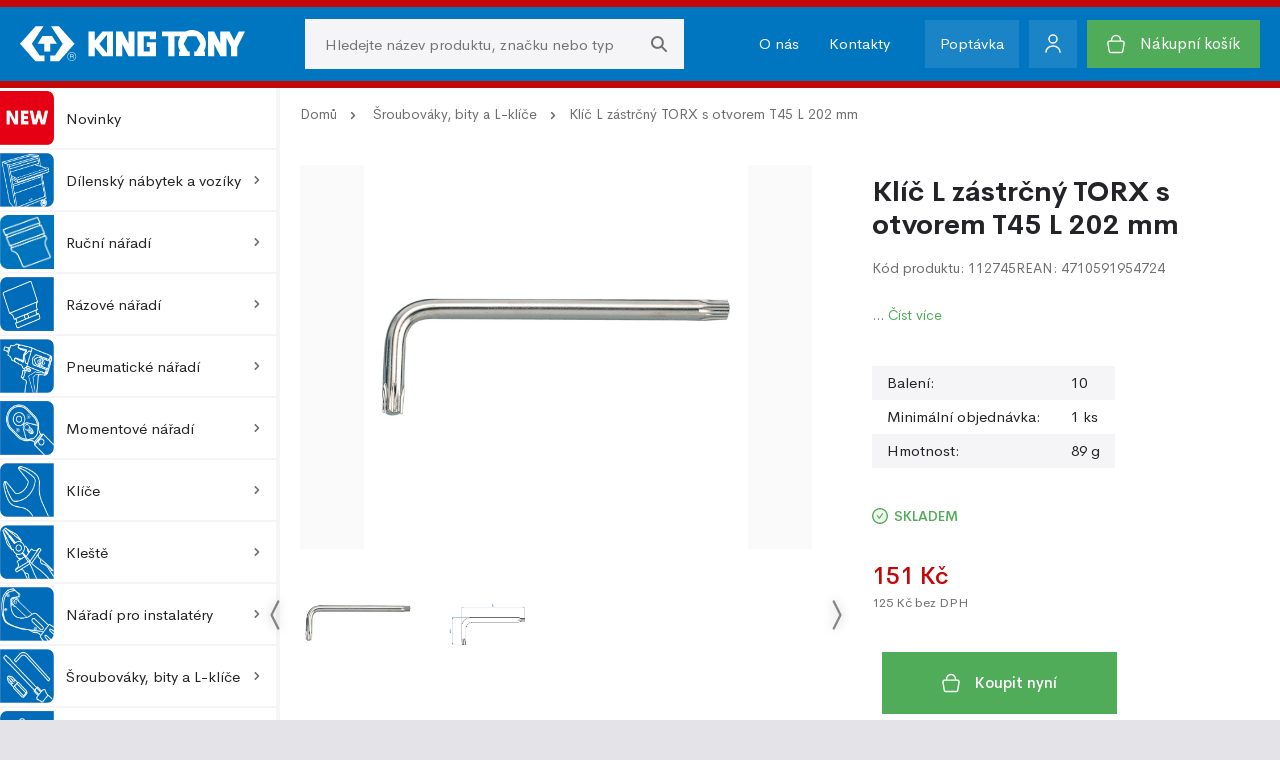

--- FILE ---
content_type: text/html; charset=utf-8
request_url: https://www.kingtony.cz/produkty/klic-l-zastrcny-torx-s-otvorem-t45-l-202-mm-333
body_size: 25330
content:
 
 
	
<!DOCTYPE html>
<html lang="cs">
  <head>
    <meta charset="utf-8">
    <meta content="IE=edge" http-equiv="X-UA-Compatible">
    <meta content="width=device-width, initial-scale=1, minimum-scale=1, maximum-scale=5" name="viewport">
   <title>Klíč L zástrčný TORX s otvorem T45 L 202 mm | Velkoobchod Kingtony.cz</title>
<meta name="description" content="Zástrčný šestřihranný prodloužený klíč Torx s otvorem T45H klíč ve tvaru L pro pohodlné a efektivní používání vhodné pro uvolnění a utažen, Kingtony" >
<meta name="keywords" content="Klíč L zástrčný TORX s otvorem T45 L 202 mm, Kingtony" lang="cs" >
<meta name="robots" content="index,follow,snippet,archive" >
<meta property="og:url" content="https://www.kingtony.cz/produkty/klic-l-zastrcny-torx-s-otvorem-t45-l-202-mm-333" >
<meta property="og:site_name" content="Velkoobchod Kingtony.cz" >
<meta property="og:type" content="website" >
<meta property="og:title" content="Klíč L zástrčný TORX s otvorem T45 L 202 mm | Velkoobchod Kingtony.cz" >
<meta property="og:description" content="Zástrčný šestřihranný prodloužený klíč Torx s otvorem T45H klíč ve tvaru L pro pohodlné a efektivní používání vhodné pro uvolnění a utažen, Kingtony" >
<meta property="og:image" content="https://www.kingtony.cz/fotky/produkty/male/" >
<meta property="og:image:secure_url" content="https://www.kingtony.cz/fotky/produkty/male/" >
<meta property="og:locale" content="cs_CZ" >
<meta name="twitter:card" content="summary">
<meta name="twitter:title" content="Klíč L zástrčný TORX s otvorem T45 L 202 mm | Velkoobchod Kingtony.cz">
<meta name="twitter:description" content="Zástrčný šestřihranný prodloužený klíč Torx s otvorem T45H klíč ve tvaru L pro pohodlné a efektivní používání vhodné pro uvolnění a utažen, Kingtony">
<meta name="twitter:image" content="https://www.kingtony.cz/fotky/produkty/male/">
<link rel="alternate" hreflang="cs-cs" href="https://www.kingtony.cz/produkty/klic-l-zastrcny-torx-s-otvorem-t45-l-202-mm-333">
<link rel="canonical" href="https://www.kingtony.cz/produkty/klic-l-zastrcny-torx-s-otvorem-t45-l-202-mm-333"><script
    type="text/plain"
    data-category="necessary">

    window.dataLayer = window.dataLayer || [];
    function gtag(){dataLayer.push(arguments);}

    gtag('consent', 'default', {
        ad_storage: 'denied',
        ad_user_data: 'denied',
        ad_personalization: 'denied',
        analytics_storage: 'denied',
        functionality_storage: 'denied',
        personalization_storage: 'denied',
        wait_for_update: 500
    });

    gtag('set', 'ads_data_redaction', true);
    gtag('set', 'url_passthrough', true);
</script>

<script
    type="text/plain"
    data-category="analytics"
    data-service="Google Analytics 4">

    gtag('js', new Date());
    gtag('config', 'G-J6TJ4LEGG6');

    gtag('consent', 'update', {
        personalization_storage: 'granted',
        functionality_storage: 'granted',
        analytics_storage: 'granted'
    });
    console.log("gtag: analytics_storage=granted");
</script>

<!-- Stop sending events to google analytics on opt-out -->
<script
    type="text/plain"
    data-category="analytics"
    data-service="!Google Analytics 4">

    window['ga-disable-G-J6TJ4LEGG6'] = true;
    CookieConsent.eraseCookies(/^(_ga|gid|__utm)/);
    console.log("gtag: disable tracking");
</script>

<script
    type="text/plain"
    data-category="marketing"
    data-service="Google Ads">

    window.dataLayer = window.dataLayer || [];
    function gtag(){dataLayer.push(arguments);}

    gtag('consent', 'update', {'ad_storage': 'granted', 'ad_user_data': 'granted', 'ad_personalization': 'granted'});

    console.log("gtag: ad_storage=granted");
</script>

<script
    type="text/plain"
    data-category="analytics"
    data-service="Google Analytics 4"
    async
    data-src="https://www.googletagmanager.com/gtag/js?id=G-J6TJ4LEGG6">
</script>


<!-- Meta Pixel Code -->
			<script>
			  !function(f,b,e,v,n,t,s)
			  {if(f.fbq)return;n=f.fbq=function(){n.callMethod?
			  n.callMethod.apply(n,arguments):n.queue.push(arguments)};
			  if(!f._fbq)f._fbq=n;n.push=n;n.loaded=!0;n.version='2.0';
			  n.queue=[];t=b.createElement(e);t.async=!0;
			  t.src=v;s=b.getElementsByTagName(e)[0];
			  s.parentNode.insertBefore(t,s)}(window, document,'script',
			  'https://connect.facebook.net/en_US/fbevents.js');
			  fbq('init', '878142593525455');
			  fbq('track', 'PageView');fbq('track', 'ViewContent', {
				  content_ids: ['333_333'],
				  content_type: 'product',
				  content_name: 'Klíč L zástrčný TORX s otvorem T45 L 202 mm',
				  value: '151',
				  currency: 'CZK'
				});</script>
			<noscript><img height='1' width='1' style='display:none' src='https://www.facebook.com/tr?id=878142593525455&ev=PageView&noscript=1' /></noscript>
			<!-- End Meta Pixel Code -->
    <meta content="Eline.cz" name="author">
    <link rel="preload" href="/fonts/CerebriSans-Regular.woff2" as="font" type="font/woff2" crossorigin>
    <link rel="preload" href="/fonts/CerebriSans-Medium.woff2" as="font" type="font/woff2" crossorigin>
    <link rel="icon" href="/img/favicons/favicon.ico" type="image/x-icon">
    <link rel="shortcut icon" href="/img/favicons/favicon.ico" type="image/x-icon">
    <link rel="apple-touch-icon" sizes="57x57" href="/img/favicons/apple-icon-57x57.png">
    <link rel="apple-touch-icon" sizes="60x60" href="/img/favicons/apple-icon-60x60.png">
    <link rel="apple-touch-icon" sizes="72x72" href="/img/favicons/apple-icon-72x72.png">
    <link rel="apple-touch-icon" sizes="76x76" href="/img/favicons/apple-icon-76x76.png">
    <link rel="apple-touch-icon" sizes="114x114" href="/img/favicons/apple-icon-114x114.png">
    <link rel="apple-touch-icon" sizes="120x120" href="/img/favicons/apple-icon-120x120.png">
    <link rel="apple-touch-icon" sizes="144x144" href="/img/favicons/apple-icon-144x144.png">
    <link rel="apple-touch-icon" sizes="152x152" href="/img/favicons/apple-icon-152x152.png">
    <link rel="apple-touch-icon" sizes="180x180" href="/img/favicons/apple-icon-180x180.png">
    <link rel="icon" type="image/png" sizes="192x192" href="/img/favicons/android-icon-192x192.png">
    <link rel="icon" type="image/png" sizes="32x32" href="/img/favicons/favicon-32x32.png">
    <link rel="icon" type="image/png" sizes="96x96" href="/img/favicons/favicon-96x96.png">
    <link rel="icon" type="image/png" sizes="16x16" href="/img/favicons/favicon-16x16.png">
    <meta name="msapplication-TileColor" content="#24272D">
    <meta name="msapplication-TileImage" content="/img/favicons/ms-icon-144x144.png">
    <link rel="manifest" href="/manifest.json">
    <meta name="theme-color" content="#ffffff">
    <!-- Plugins CSS-->
    <!-- Custom CSS-->
    <link href="/css/style.min.css?ver=202424042" rel="stylesheet">
    <link href="/css/v.css?ver=202424042" rel="stylesheet">
    <link href="https://cdn.jsdelivr.net/npm/swiffy-slider@1.6.0/dist/css/swiffy-slider.min.css" rel="stylesheet" crossorigin="anonymous">
    <link rel="stylesheet" href="//cdnjs.cloudflare.com/ajax/libs/lightbox2/2.11.1/css/lightbox.min.css">

    <link rel="stylesheet" href="https://cdn.jsdelivr.net/gh/orestbida/cookieconsent@3.0.0/dist/cookieconsent.css">
    <script type="module" src="/js/cookieconsent-config.js"></script>

    
    <script src="https://www.google.com/recaptcha/api.js" async defer></script>
  </head>
  <body>
    <!-- přihlášení-->
<div class="modal micromodal-slide" id="modal-login">
      <div class="modal__overlay" tabindex="-1" data-micromodal-close>
        <div class="modal__container" role="dialog" aria-modal="true" aria-labelledby="modal-login-title">
          <div class="modal__content" id="modal-login-content">
            <div class="modal__header">
              <h2 class="modal__title" id="modal-login-title">Přihlášení</h2>
              <button class="modal__close" aria-label="Close modal" data-micromodal-close></button>
            </div>
            <form method="post" id="login-form" action="/prihlaseni">
              <div class="form-group"> 
                <label for="login-email">Email</label>
                <input type="email" id="login-email" name="login_form_email" required>
              </div>
              <div class="form-group"> 
                <label for="login-password">Heslo</label>
                <input type="password" id="login-password" name="login_form_pass" required><span class="show-password" id="showLoginPassword" aria-label="Zobrazit heslo"></span>
              </div><a class="forgot-password" href="/zapomenute-heslo">Zapomenuté heslo?</a>
              <div class="form-group"> 
                <button class="btn --fullWidth" name="login_form_submit" id="login-submit" value="2daed741aaf59e61bcd29672817f841f">Přihlásit <img src="/img/icons/cheveron-white.svg" alt="Přihlásit"></button>
              </div><span class="register">Nemáte u nás účet? <a href="/registrace">Zaregistrujte se</a></span>
            </form>
          </div>
        </div>
      </div>
    </div>
 
 
<div class="modal micromodal-slide" id="modal-enquiry">
      <div class="modal__overlay" tabindex="-1" data-micromodal-close>
        <div class="modal__container" role="dialog" aria-modal="true" aria-labelledby="modal-enquiry-title">
          <div class="modal__content" id="modal-enquiry-content">
            <div class="modal__header">
              <h2 class="modal__title" id="modal-enquiry-title">Poptávka</h2>
              <button class="modal__close" aria-label="Close modal" data-micromodal-close></button>
            </div>
            <form method="post" id="enquiry-form" action="/poptavka">
              <div class="form-group"> 
                <label for="enquiry-name">Jméno a Příjmení</label>
                <input type="text" id="enquiry-name" name="enquiry-name" required>
              </div>
              <div class="form-group"> 
                <label for="enquiry-email">Email</label>
                <input type="email" id="enquiry-email" name="enquiry-email" required>
              </div>
              <div class="form-group"> 
                <label for="enquiry-tel">Telefon</label>
                <input type="tel" id="enquiry-tel" name="enquiry-tel" required>
              </div>
              <div class="form-group"> 
                <label for="enquiry-text">Text poptávky</label>
                <textarea id="enquiry-text" name="enquiry-text" rows="6" required></textarea>
              </div>
              <div class="form-group"> 
                <div class="g-recaptcha" data-sitekey="6LeNKo4oAAAAAGmsR_smAvK_sFOk_UqsKg36WtCt"></div>
                <input type="hidden" name="url"  value="/produkty/klic-l-zastrcny-torx-s-otvorem-t45-l-202-mm-333">
	            <input type="hidden" name="r_u" id="r_u" value="7e3bcd480445d971767efb6e4d96b54f43745a57">
              </div>
              <div class="form-group"> 
                <button class="btn --fullWidth" name="enquiry_form_submit" id="enquiry-submit"  value="2daed741aaf59e61bcd29672817f841f">Odeslat poptávku <img src="/img/icons/cheveron-white.svg" alt="Přihlásit"></button>
              </div>
            </form>
          </div>
        </div>
      </div>
    </div>    
 
 
  
    <header>
      <div class="header-main"> 
        <div class="container"> 
          <div id="navToggle"><span></span></div><a class="logo" href="/"><img src="/img/logo.svg" alt="kingtony.cz" title="kingtony.cz" width="150" height="50"></a>
          <div class="search"> 
            <div class="search-wrapper">    
              <form class="search-form" method="get" action="/vyhledavani"> 
                <input class="search__input" type="text" id="searchbox" name="searchbox" autocomplete="off" placeholder="Hledejte název produktu, značku nebo typ">
                <button class="search__button"><img src="/img/icons/search.svg" alt="Vyhledávání" width="16" height="16"></button>
                <div class="searchAutocomplete" id="searchAutocomplete">
                  
                </div>
              </form>
            </div>
          </div>
          <div id="searchToggle"><img src="/img/icons/search-big.svg" alt="Vyhledávání"></div>
          <div class="header-nav"> <a href="/o-nas" class="header-nav__link">O nás</a><a href="/kontakty" class="header-nav__link">Kontakty</a>
            <div class="header-nav__dropdown" data-micromodal-trigger="modal-enquiry">Poptávka</div>
             
             <div class="user" data-micromodal-trigger="modal-login">
				<div class="user__icon"><img src="/ikony/user.svg" alt="Přihlášení"></div>
				<div class="user__title"></div>
				</div>
				
				 <a class="cart" href="/kosik">
                <div class="cart__icon">
                    <img src="/ikony/cart.svg" alt="Košík">
                </div>
                <div class="cart-wrap">
                    <div class="cart-title">Nákupní košík</div>
                </div>
            </a>
          </div>
        </div>
      </div>
    </header>
    <div id="darkBackdrop"></div>
    <div id="wrapper">
      <nav id="mainNav">
          <div class="nav-item"><a class="nav-link" href="/kategorie/novinky-958"><img src="https://data.naradi-simon.cz/kingtony_menu/0. Novinky.jpg" alt="Novinky"> Novinky</a></div><div class="nav-item expandable"><a class="nav-linkDesktop" href="/kategorie/dilensky-nabytek-a-voziky-1"> <img src="https://data.naradi-simon.cz/kingtony_menu/1.Nábytek.jpg" alt="Dílenský nábytek a vozíky"><span>Dílenský nábytek a vozíky</span> <img src="/img/icons/cheveron-right.svg" alt="Rozbalit"></a>
						          <div class="nav-link" id="subToggle-0"><img src="https://data.naradi-simon.cz/kingtony_menu/1.Nábytek.jpg" alt="Dílenský nábytek a vozíky"> <span>Dílenský nábytek a vozíky</span> <img src="/img/icons/cheveron.svg" alt="Rozbalit"></div>
						          <div class="nav-submenu" id="sub-0">
						            <div class="nav-submenu__single --all"><a class="nav-submenu__title" href="/kategorie/dilensky-nabytek-a-voziky-1">Zobrazit vše</a></div>
						            <div class="container">
						              <div class="row"><div class="col-12 col-lg-4">
											                  <div class="nav-submenu__single">   <img class="lazyload" src="/img/load-symbol.svg" data-src="https://data.naradi-simon.cz/kingtony_menu/KT_A2D0000101.jpg" alt="Nábytek" title="Nábytek">
											                    <ul> 
											                      <li> <a class="nav-submenu__title" href="/kategorie/nabytek-11">Nábytek</a></li><li> <a class="nav-submenu__link" href="/kategorie/sestavy-12">Sestavy</a></li><li> <a class="nav-submenu__link" href="/kategorie/nabytek-jednotlive-13">Nábytek jednotlivě</a></li> </ul>
																	</div>
																</div><div class="col-12 col-lg-4">
											                  <div class="nav-submenu__single">   <img class="lazyload" src="/img/load-symbol.svg" data-src="https://data.naradi-simon.cz/kingtony_menu/KT_BYF0000101.jpg" alt="Vozíky" title="Vozíky">
											                    <ul> 
											                      <li> <a class="nav-submenu__title" href="/kategorie/voziky-14">Vozíky</a></li> </ul>
																	</div>
																</div><div class="col-12 col-lg-4">
											                  <div class="nav-submenu__single">   <img class="lazyload" src="/img/load-symbol.svg" data-src="https://data.naradi-simon.cz/kingtony_menu/KT_80G0000101.jpg" alt="Příslušenství pro vozíky" title="Příslušenství pro vozíky">
											                    <ul> 
											                      <li> <a class="nav-submenu__title" href="/kategorie/prislusenstvi-pro-voziky-15">Příslušenství pro vozíky</a></li> </ul>
																	</div>
																</div><div class="col-12 col-lg-4">
											                  <div class="nav-submenu__single">   <img class="lazyload" src="/img/load-symbol.svg" data-src="https://data.naradi-simon.cz/kingtony_menu/KT_56D0000101.jpg" alt="Pracovní stoly" title="Pracovní stoly">
											                    <ul> 
											                      <li> <a class="nav-submenu__title" href="/kategorie/pracovni-stoly-16">Pracovní stoly</a></li> </ul>
																	</div>
																</div><div class="col-12 col-lg-4">
											                  <div class="nav-submenu__single">   <img class="lazyload" src="/img/load-symbol.svg" data-src="https://data.naradi-simon.cz/kingtony_menu/KT_X8D0000101.jpg" alt="Boxy a skříně na nářadí" title="Boxy a skříně na nářadí">
											                    <ul> 
											                      <li> <a class="nav-submenu__title" href="/kategorie/boxy-a-skrine-na-naradi-17">Boxy a skříně na nářadí</a></li> </ul>
																	</div>
																</div><div class="col-12 col-lg-4">
											                  <div class="nav-submenu__single">   <img class="lazyload" src="/img/load-symbol.svg" data-src="https://data.naradi-simon.cz/kingtony_menu/KT_VVC0000101.jpg" alt="Skříně s nářadím" title="Skříně s nářadím">
											                    <ul> 
											                      <li> <a class="nav-submenu__title" href="/kategorie/skrine-s-naradim-955">Skříně s nářadím</a></li> </ul>
																	</div>
																</div><div class="col-12 col-lg-4">
											                  <div class="nav-submenu__single">   <img class="lazyload" src="/img/load-symbol.svg" data-src="https://data.naradi-simon.cz/kingtony_menu/KT_WXC0000101.jpg" alt="Výbava v EVA pěně" title="Výbava v EVA pěně">
											                    <ul> 
											                      <li> <a class="nav-submenu__title" href="/kategorie/vybava-v-eva-pene-18">Výbava v EVA pěně</a></li> </ul>
																	</div>
																</div><div class="col-12 col-lg-4">
											                  <div class="nav-submenu__single">   <img class="lazyload" src="/img/load-symbol.svg" data-src="https://data.naradi-simon.cz/kingtony_menu/KT_HCJ0000101.jpg" alt="Výbava do vozíku set EVA" title="Výbava do vozíku set EVA">
											                    <ul> 
											                      <li> <a class="nav-submenu__title" href="/kategorie/vybava-do-voziku-set-eva-954">Výbava do vozíku set EVA</a></li> </ul>
																	</div>
																</div><div class="col-12 col-lg-4">
											                  <div class="nav-submenu__single">   <img class="lazyload" src="/img/load-symbol.svg" data-src="https://data.naradi-simon.cz/kingtony_menu/KT_Q0D0000101.jpg" alt="Výbava v plastu" title="Výbava v plastu">
											                    <ul> 
											                      <li> <a class="nav-submenu__title" href="/kategorie/vybava-v-plastu-19">Výbava v plastu</a></li> </ul>
																	</div>
																</div></div>
						            </div>
						          </div>
						        </div><div class="nav-item expandable"><a class="nav-linkDesktop" href="/kategorie/rucni-naradi-20"> <img src="https://data.naradi-simon.cz/kingtony_menu/2. ruční hlavice.jpg" alt="Ruční nářadí"><span>Ruční nářadí</span> <img src="/img/icons/cheveron-right.svg" alt="Rozbalit"></a>
						          <div class="nav-link" id="subToggle-1"><img src="https://data.naradi-simon.cz/kingtony_menu/2. ruční hlavice.jpg" alt="Ruční nářadí"> <span>Ruční nářadí</span> <img src="/img/icons/cheveron.svg" alt="Rozbalit"></div>
						          <div class="nav-submenu" id="sub-1">
						            <div class="nav-submenu__single --all"><a class="nav-submenu__title" href="/kategorie/rucni-naradi-20">Zobrazit vše</a></div>
						            <div class="container">
						              <div class="row"><div class="col-12 col-lg-4">
											                  <div class="nav-submenu__single">   <img class="lazyload" src="/img/load-symbol.svg" data-src="https://data.naradi-simon.cz/kingtony_menu/KT_WXE0000101.jpg" alt="1/4" ruční nářadí" title="1/4" ruční nářadí">
											                    <ul> 
											                      <li> <a class="nav-submenu__title" href="/kategorie/1-4-rucni-naradi-21">1/4" ruční nářadí</a></li><li> <a class="nav-submenu__link" href="/kategorie/1-4-hlavice-nastrcne-crv-22">1/4" hlavice nástrčné CrV</a></li><li> <a class="nav-submenu__link" href="/kategorie/1-4-hlavice-zastrcne-crv-34">1/4" hlavice zástrčné CrV</a></li><li> <a class="nav-submenu__link" href="/kategorie/1-4-racny-45">1/4" ráčny</a></li><li> <a class="nav-submenu__link" href="/kategorie/1-4-prislusenstvi-65">1/4" příslušenství</a></li><li> <a class="nav-submenu__link" href="/kategorie/1-4-sady-na-kolejnici-85">1/4" sady na kolejnici</a></li><li> <a class="nav-submenu__link" href="/kategorie/1-4-sady-v-boxu-86">1/4" sady v boxu</a></li> </ul>
																	</div>
																</div><div class="col-12 col-lg-4">
											                  <div class="nav-submenu__single">   <img class="lazyload" src="/img/load-symbol.svg" data-src="https://data.naradi-simon.cz/kingtony_menu/KT_87K0000101.jpg" alt="3/8" ruční nářadí" title="3/8" ruční nářadí">
											                    <ul> 
											                      <li> <a class="nav-submenu__title" href="/kategorie/3-8-rucni-naradi-87">3/8" ruční nářadí</a></li><li> <a class="nav-submenu__link" href="/kategorie/3-8-hlavice-nastrcne-crv-88">3/8" hlavice nástrčné CrV</a></li><li> <a class="nav-submenu__link" href="/kategorie/3-8-hlavice-na-svicky-crv-100">3/8" hlavice na svíčky CrV</a></li><li> <a class="nav-submenu__link" href="/kategorie/3-8-hlavice-na-zhavici-svicky-113">3/8" hlavice na žhavící svíčky</a></li><li> <a class="nav-submenu__link" href="/kategorie/3-8-hlavice-kloubove-crv-114">3/8" hlavice kloubové CrV</a></li><li> <a class="nav-submenu__link" href="/kategorie/3-8-hlavice-zastrcne-crv-119">3/8" hlavice zástrčné CrV</a></li><li> <a class="nav-submenu__link" href="/kategorie/3-8-racny-127">3/8" ráčny</a></li><li> <a class="nav-submenu__link" href="/kategorie/3-8-prislusenstvi-138">3/8" příslušenství</a></li><li> <a class="nav-submenu__link" href="/kategorie/3-8-sady-na-kolejnici-151">3/8" sady na kolejnici</a></li><li> <a class="nav-submenu__link" href="/kategorie/3-8-sady-v-boxu-152">3/8" sady v boxu</a></li> </ul>
																	</div>
																</div><div class="col-12 col-lg-4">
											                  <div class="nav-submenu__single">   <img class="lazyload" src="/img/load-symbol.svg" data-src="https://data.naradi-simon.cz/kingtony_menu/KT_W3M0000101.jpg" alt="1/2" ruční nářadí" title="1/2" ruční nářadí">
											                    <ul> 
											                      <li> <a class="nav-submenu__title" href="/kategorie/1-2-rucni-naradi-153">1/2" ruční nářadí</a></li><li> <a class="nav-submenu__link" href="/kategorie/1-2-hlavice-nastrcne-crv-154">1/2" hlavice nástrčné CrV</a></li><li> <a class="nav-submenu__link" href="/kategorie/1-2-hlavice-na-svicky-crv-167">1/2" hlavice na svíčky CrV</a></li><li> <a class="nav-submenu__link" href="/kategorie/1-2-hlavice-zastrcne-crv-174">1/2" hlavice zástrčné CrV</a></li><li> <a class="nav-submenu__link" href="/kategorie/1-2-racny-193">1/2" ráčny</a></li><li> <a class="nav-submenu__link" href="/kategorie/1-2-prislusenstvi-208">1/2" příslušenství</a></li><li> <a class="nav-submenu__link" href="/kategorie/1-2-sady-na-kolejnici-231">1/2" sady na kolejnici</a></li><li> <a class="nav-submenu__link" href="/kategorie/1-2-sady-v-boxu-232">1/2" sady v boxu</a></li><li> <a class="nav-submenu__link" href="/kategorie/1-2-uderovy-klic-233">1/2" úderový klíč</a></li> </ul>
																	</div>
																</div><div class="col-12 col-lg-4">
											                  <div class="nav-submenu__single">   <img class="lazyload" src="/img/load-symbol.svg" data-src="https://data.naradi-simon.cz/kingtony_menu/KT_XHM0000101.jpg" alt="3/4" ruční nářadí" title="3/4" ruční nářadí">
											                    <ul> 
											                      <li> <a class="nav-submenu__title" href="/kategorie/3-4-rucni-naradi-234">3/4" ruční nářadí</a></li><li> <a class="nav-submenu__link" href="/kategorie/3-4-hlavice-nastrcne-crv-235">3/4" hlavice nástrčné CrV</a></li><li> <a class="nav-submenu__link" href="/kategorie/3-4-hlavice-zastrcne-crv-241">3/4" hlavice zástrčné CrV</a></li><li> <a class="nav-submenu__link" href="/kategorie/3-4-racny-244">3/4" ráčny</a></li><li> <a class="nav-submenu__link" href="/kategorie/3-4-prislusenstvi-245">3/4" příslušenství</a></li><li> <a class="nav-submenu__link" href="/kategorie/3-4-sady-v-boxu-254">3/4" sady v boxu</a></li><li> <a class="nav-submenu__link" href="/kategorie/3-4-uderovy-klic-968">3/4" úderový klíč</a></li> </ul>
																	</div>
																</div><div class="col-12 col-lg-4">
											                  <div class="nav-submenu__single">   <img class="lazyload" src="/img/load-symbol.svg" data-src="https://data.naradi-simon.cz/kingtony_menu/KT_VJM0000101.jpg" alt="1" ruční nářadí" title="1" ruční nářadí">
											                    <ul> 
											                      <li> <a class="nav-submenu__title" href="/kategorie/1-rucni-naradi-255">1" ruční nářadí</a></li><li> <a class="nav-submenu__link" href="/kategorie/1-hlavice-nastrcne-crv-256">1" hlavice nástrčné CrV</a></li><li> <a class="nav-submenu__link" href="/kategorie/1-racna-259">1" ráčna</a></li><li> <a class="nav-submenu__link" href="/kategorie/1-prislusenstvi-1009">1" příslušenství</a></li><li> <a class="nav-submenu__link" href="/kategorie/1-sady-260">1" sady</a></li> </ul>
																	</div>
																</div><div class="col-12 col-lg-4">
											                  <div class="nav-submenu__single">   <img class="lazyload" src="/img/load-symbol.svg" data-src="https://data.naradi-simon.cz/kingtony_menu/KT_ZJM0000101.jpg" alt="Sady kombinované CrV" title="Sady kombinované CrV">
											                    <ul> 
											                      <li> <a class="nav-submenu__title" href="/kategorie/sady-kombinovane-crv-261">Sady kombinované CrV</a></li> </ul>
																	</div>
																</div><div class="col-12 col-lg-4">
											                  <div class="nav-submenu__single">   <img class="lazyload" src="/img/load-symbol.svg" data-src="https://data.naradi-simon.cz/kingtony_menu/KT_K1G0000101.jpg" alt="Hlavice pro ložiska SKF" title="Hlavice pro ložiska SKF">
											                    <ul> 
											                      <li> <a class="nav-submenu__title" href="/kategorie/hlavice-pro-loziska-skf-262">Hlavice pro ložiska SKF</a></li> </ul>
																	</div>
																</div></div>
						            </div>
						          </div>
						        </div><div class="nav-item expandable"><a class="nav-linkDesktop" href="/kategorie/razove-naradi-263"> <img src="https://data.naradi-simon.cz/kingtony_menu/3. raz. hlavice.jpg" alt="Rázové nářadí"><span>Rázové nářadí</span> <img src="/img/icons/cheveron-right.svg" alt="Rozbalit"></a>
						          <div class="nav-link" id="subToggle-2"><img src="https://data.naradi-simon.cz/kingtony_menu/3. raz. hlavice.jpg" alt="Rázové nářadí"> <span>Rázové nářadí</span> <img src="/img/icons/cheveron.svg" alt="Rozbalit"></div>
						          <div class="nav-submenu" id="sub-2">
						            <div class="nav-submenu__single --all"><a class="nav-submenu__title" href="/kategorie/razove-naradi-263">Zobrazit vše</a></div>
						            <div class="container">
						              <div class="row"><div class="col-12 col-lg-4">
											                  <div class="nav-submenu__single">   <img class="lazyload" src="/img/load-symbol.svg" data-src="https://data.naradi-simon.cz/kingtony_menu/KT_PP20000101.jpg" alt="1/4" rázové nářadí" title="1/4" rázové nářadí">
											                    <ul> 
											                      <li> <a class="nav-submenu__title" href="/kategorie/1-4-razove-naradi-264">1/4" rázové nářadí</a></li> </ul>
																	</div>
																</div><div class="col-12 col-lg-4">
											                  <div class="nav-submenu__single">   <img class="lazyload" src="/img/load-symbol.svg" data-src="https://data.naradi-simon.cz/kingtony_menu/KT_4LM0000101.jpg" alt="3/8" rázové nářadí" title="3/8" rázové nářadí">
											                    <ul> 
											                      <li> <a class="nav-submenu__title" href="/kategorie/3-8-razove-naradi-265">3/8" rázové nářadí</a></li><li> <a class="nav-submenu__link" href="/kategorie/3-8-hlavice-nastrcne-crmo-266">3/8" hlavice nástrčné CrMo</a></li><li> <a class="nav-submenu__link" href="/kategorie/3-8-hlavice-zastrcne-crmo-272">3/8" hlavice zástrčné CrMo</a></li><li> <a class="nav-submenu__link" href="/kategorie/3-8-prislusenstvi-crmo-280">3/8" příslušenství CrMo</a></li><li> <a class="nav-submenu__link" href="/kategorie/3-8-sady-hlavic-zastrcnych-cr-283">3/8" sady hlavic zástrčných Cr</a></li> </ul>
																	</div>
																</div><div class="col-12 col-lg-4">
											                  <div class="nav-submenu__single">   <img class="lazyload" src="/img/load-symbol.svg" data-src="https://data.naradi-simon.cz/kingtony_menu/KT_OPM0000101.jpg" alt="1/2" rázové nářadí" title="1/2" rázové nářadí">
											                    <ul> 
											                      <li> <a class="nav-submenu__title" href="/kategorie/1-2-razove-naradi-284">1/2" rázové nářadí</a></li><li> <a class="nav-submenu__link" href="/kategorie/1-2-hlavice-nastrcne-crmo-285">1/2" hlavice nástrčné CrMo</a></li><li> <a class="nav-submenu__link" href="/kategorie/1-2-hlavice-zastrcne-crmo-305">1/2" hlavice zástrčné CrMo</a></li><li> <a class="nav-submenu__link" href="/kategorie/1-2-hlavice-kloubove-crmo-316">1/2" hlavice kloubové CrMo</a></li><li> <a class="nav-submenu__link" href="/kategorie/1-2-prislusenstvi-crmo-319">1/2" příslušenství CrMo</a></li><li> <a class="nav-submenu__link" href="/kategorie/1-2-sady-hlavic-crmo-324">1/2" sady hlavic CrMo</a></li> </ul>
																	</div>
																</div><div class="col-12 col-lg-4">
											                  <div class="nav-submenu__single">   <img class="lazyload" src="/img/load-symbol.svg" data-src="https://data.naradi-simon.cz/kingtony_menu/KT_26N0000101.jpg" alt="3/4" rázové nářadí" title="3/4" rázové nářadí">
											                    <ul> 
											                      <li> <a class="nav-submenu__title" href="/kategorie/3-4-razove-naradi-325">3/4" rázové nářadí</a></li><li> <a class="nav-submenu__link" href="/kategorie/3-4-hlavice-nastrcne-crmo-326">3/4" hlavice nástrčné CrMo</a></li><li> <a class="nav-submenu__link" href="/kategorie/3-4-hlavice-zastrcne-crmo-340">3/4" hlavice zástrčné CrMo</a></li><li> <a class="nav-submenu__link" href="/kategorie/3-4-prislusenstvi-crmo-348">3/4" příslušenství CrMo</a></li><li> <a class="nav-submenu__link" href="/kategorie/3-4-sady-hlavic-crmo-350">3/4" sady hlavic CrMo</a></li> </ul>
																	</div>
																</div><div class="col-12 col-lg-4">
											                  <div class="nav-submenu__single">   <img class="lazyload" src="/img/load-symbol.svg" data-src="https://data.naradi-simon.cz/kingtony_menu/KT_QDN0000101.jpg" alt="1" rázové nářadí" title="1" rázové nářadí">
											                    <ul> 
											                      <li> <a class="nav-submenu__title" href="/kategorie/1-razove-naradi-351">1" rázové nářadí</a></li><li> <a class="nav-submenu__link" href="/kategorie/1-hlavice-nastrcne-crmo-352">1" hlavice nástrčné CrMo</a></li><li> <a class="nav-submenu__link" href="/kategorie/1-hlavice-zastrcne-crmo-362">1" hlavice zástrčné CrMo</a></li><li> <a class="nav-submenu__link" href="/kategorie/1-prislusenstvi-crmo-367">1" příslušenství CrMo</a></li><li> <a class="nav-submenu__link" href="/kategorie/1-sady-hlavic-crmo-965">1" sady hlavic CrMo</a></li> </ul>
																	</div>
																</div><div class="col-12 col-lg-4">
											                  <div class="nav-submenu__single">   <img class="lazyload" src="/img/load-symbol.svg" data-src="https://data.naradi-simon.cz/kingtony_menu/KT_VNN0000101.jpg" alt="1-1/2" rázové nářadí" title="1-1/2" rázové nářadí">
											                    <ul> 
											                      <li> <a class="nav-submenu__title" href="/kategorie/1-1-2-razove-naradi-369">1-1/2" rázové nářadí</a></li><li> <a class="nav-submenu__link" href="/kategorie/9535m-6-hran-kratka-370">9535M 6 hran, krátká</a></li> </ul>
																	</div>
																</div><div class="col-12 col-lg-4">
											                  <div class="nav-submenu__single">   <img class="lazyload" src="/img/load-symbol.svg" data-src="https://data.naradi-simon.cz/kingtony_menu/KT_VON0000101.jpg" alt="Sady kombinované CrMo" title="Sady kombinované CrMo">
											                    <ul> 
											                      <li> <a class="nav-submenu__title" href="/kategorie/sady-kombinovane-crmo-991">Sady kombinované CrMo</a></li> </ul>
																	</div>
																</div></div>
						            </div>
						          </div>
						        </div><div class="nav-item expandable"><a class="nav-linkDesktop" href="/kategorie/pneumaticke-naradi-371"> <img src="https://data.naradi-simon.cz/kingtony_menu/4.Pneu.jpg" alt="Pneumatické nářadí"><span>Pneumatické nářadí</span> <img src="/img/icons/cheveron-right.svg" alt="Rozbalit"></a>
						          <div class="nav-link" id="subToggle-3"><img src="https://data.naradi-simon.cz/kingtony_menu/4.Pneu.jpg" alt="Pneumatické nářadí"> <span>Pneumatické nářadí</span> <img src="/img/icons/cheveron.svg" alt="Rozbalit"></div>
						          <div class="nav-submenu" id="sub-3">
						            <div class="nav-submenu__single --all"><a class="nav-submenu__title" href="/kategorie/pneumaticke-naradi-371">Zobrazit vše</a></div>
						            <div class="container">
						              <div class="row"><div class="col-12 col-lg-4">
											                  <div class="nav-submenu__single">   <img class="lazyload" src="/img/load-symbol.svg" data-src="https://data.naradi-simon.cz/kingtony_menu/KT_WON0000101.jpg" alt="1/2" rázové utahováky" title="1/2" rázové utahováky">
											                    <ul> 
											                      <li> <a class="nav-submenu__title" href="/kategorie/1-2-razove-utahovaky-372">1/2" rázové utahováky</a></li> </ul>
																	</div>
																</div><div class="col-12 col-lg-4">
											                  <div class="nav-submenu__single">   <img class="lazyload" src="/img/load-symbol.svg" data-src="https://data.naradi-simon.cz/kingtony_menu/KT_NPN0000101.jpg" alt="1" rázové utahováky" title="1" rázové utahováky">
											                    <ul> 
											                      <li> <a class="nav-submenu__title" href="/kategorie/1-razove-utahovaky-374">1" rázové utahováky</a></li> </ul>
																	</div>
																</div><div class="col-12 col-lg-4">
											                  <div class="nav-submenu__single">   <img class="lazyload" src="/img/load-symbol.svg" data-src="https://data.naradi-simon.cz/kingtony_menu/KT_0QN0000101.jpg" alt="3/4" rázové utahováky" title="3/4" rázové utahováky">
											                    <ul> 
											                      <li> <a class="nav-submenu__title" href="/kategorie/3-4-razove-utahovaky-373">3/4" rázové utahováky</a></li> </ul>
																	</div>
																</div><div class="col-12 col-lg-4">
											                  <div class="nav-submenu__single">   <img class="lazyload" src="/img/load-symbol.svg" data-src="https://data.naradi-simon.cz/kingtony_menu/KT_CQN0000101.jpg" alt="1-1/2" rázové utahováky" title="1-1/2" rázové utahováky">
											                    <ul> 
											                      <li> <a class="nav-submenu__title" href="/kategorie/1-1-2-razove-utahovaky-375">1-1/2" rázové utahováky</a></li> </ul>
																	</div>
																</div><div class="col-12 col-lg-4">
											                  <div class="nav-submenu__single">   <img class="lazyload" src="/img/load-symbol.svg" data-src="https://data.naradi-simon.cz/kingtony_menu/KT_DQN0000101.jpg" alt="1/4" rázový šroubovák" title="1/4" rázový šroubovák">
											                    <ul> 
											                      <li> <a class="nav-submenu__title" href="/kategorie/1-4-razovy-sroubovak-376">1/4" rázový šroubovák</a></li> </ul>
																	</div>
																</div><div class="col-12 col-lg-4">
											                  <div class="nav-submenu__single">   <img class="lazyload" src="/img/load-symbol.svg" data-src="https://data.naradi-simon.cz/kingtony_menu/KT_EQN0000101.jpg" alt="Ráčny pneumatické" title="Ráčny pneumatické">
											                    <ul> 
											                      <li> <a class="nav-submenu__title" href="/kategorie/racny-pneumaticke-377">Ráčny pneumatické</a></li> </ul>
																	</div>
																</div><div class="col-12 col-lg-4">
											                  <div class="nav-submenu__single">   <img class="lazyload" src="/img/load-symbol.svg" data-src="https://data.naradi-simon.cz/kingtony_menu/KT_AEG0000101.jpg" alt="Ostatní vzduchové nářadí" title="Ostatní vzduchové nářadí">
											                    <ul> 
											                      <li> <a class="nav-submenu__title" href="/kategorie/ostatni-vzduchove-naradi-378">Ostatní vzduchové nářadí</a></li> </ul>
																	</div>
																</div></div>
						            </div>
						          </div>
						        </div><div class="nav-item expandable"><a class="nav-linkDesktop" href="/kategorie/momentove-naradi-379"> <img src="https://data.naradi-simon.cz/kingtony_menu/5.Momentáky.jpg" alt="Momentové nářadí"><span>Momentové nářadí</span> <img src="/img/icons/cheveron-right.svg" alt="Rozbalit"></a>
						          <div class="nav-link" id="subToggle-4"><img src="https://data.naradi-simon.cz/kingtony_menu/5.Momentáky.jpg" alt="Momentové nářadí"> <span>Momentové nářadí</span> <img src="/img/icons/cheveron.svg" alt="Rozbalit"></div>
						          <div class="nav-submenu" id="sub-4">
						            <div class="nav-submenu__single --all"><a class="nav-submenu__title" href="/kategorie/momentove-naradi-379">Zobrazit vše</a></div>
						            <div class="container">
						              <div class="row"><div class="col-12 col-lg-4">
											                  <div class="nav-submenu__single">   <img class="lazyload" src="/img/load-symbol.svg" data-src="https://data.naradi-simon.cz/kingtony_menu/KT_3FG0000101.jpg" alt="Momentové klíče" title="Momentové klíče">
											                    <ul> 
											                      <li> <a class="nav-submenu__title" href="/kategorie/momentove-klice-380">Momentové klíče</a></li><li> <a class="nav-submenu__link" href="/kategorie/34x62-dg-prumyslovy-typ-381">34x62-DG průmyslový typ</a></li><li> <a class="nav-submenu__link" href="/kategorie/34862-2d-prodlouzeny-typ-382">34862-2D prodloužený typ</a></li><li> <a class="nav-submenu__link" href="/kategorie/34862-3f-prodlouzeny-typ-383">34862-3F prodloužený typ</a></li><li> <a class="nav-submenu__link" href="/kategorie/34x6c-df-mini-typ-384">34x6C-DF mini typ</a></li><li> <a class="nav-submenu__link" href="/kategorie/34x6e-hg-lamaci-typ-386">34x6E-HG lámací typ</a></li><li> <a class="nav-submenu__link" href="/kategorie/34464-fg-profi-typ-387">34464-FG profi typ</a></li><li> <a class="nav-submenu__link" href="/kategorie/34x23-a-profi-typ-388">34x23-A profi typ</a></li><li> <a class="nav-submenu__link" href="/kategorie/34x5g-fb-prumyslove-aplikace-389">34x5G-FB průmyslové aplikace</a></li><li> <a class="nav-submenu__link" href="/kategorie/34x66-xfg-s-krytou-stupnici-391">34x66-xFG s krytou stupnici</a></li><li> <a class="nav-submenu__link" href="/kategorie/elektronicky-390">Elektronický</a></li> </ul>
																	</div>
																</div><div class="col-12 col-lg-4">
											                  <div class="nav-submenu__single">   <img class="lazyload" src="/img/load-symbol.svg" data-src="https://data.naradi-simon.cz/kingtony_menu/KT_0KG0000101.jpg" alt="Momentové klíče bez hlavy" title="Momentové klíče bez hlavy">
											                    <ul> 
											                      <li> <a class="nav-submenu__title" href="/kategorie/momentove-klice-bez-hlavy-392">Momentové klíče bez hlavy</a></li><li> <a class="nav-submenu__link" href="/kategorie/34512-xdg-9x12mm-393">34512-xDG 9x12mm</a></li><li> <a class="nav-submenu__link" href="/kategorie/34522-xdg-14x18mm-394">34522-xDG 14x18mm</a></li><li> <a class="nav-submenu__link" href="/kategorie/hlavice-pro-9x12-mm-395">Hlavice pro 9x12 mm</a></li><li> <a class="nav-submenu__link" href="/kategorie/hlavice-pro-14x18-mm-400">Hlavice pro 14x18 mm</a></li><li> <a class="nav-submenu__link" href="/kategorie/sady-9x12mm-404">Sady 9x12mm</a></li><li> <a class="nav-submenu__link" href="/kategorie/sady-14x18mm-405">Sady 14x18mm</a></li> </ul>
																	</div>
																</div><div class="col-12 col-lg-4">
											                  <div class="nav-submenu__single">   <img class="lazyload" src="/img/load-symbol.svg" data-src="https://data.naradi-simon.cz/kingtony_menu/KT_FPG0000101.jpg" alt="Momentové adaptéry digitální" title="Momentové adaptéry digitální">
											                    <ul> 
											                      <li> <a class="nav-submenu__title" href="/kategorie/momentove-adaptery-digitalni-406">Momentové adaptéry digitální</a></li><li> <a class="nav-submenu__link" href="/kategorie/34x07-a-1-4-3-8-1-2-407">34X07-A (1/4", 3/8", 1/2")</a></li><li> <a class="nav-submenu__link" href="/kategorie/34407t-a-1-2-408">34407T-A (1/2")</a></li><li> <a class="nav-submenu__link" href="/kategorie/34607-a-3-4-1016">34607-A (3/4")</a></li><li> <a class="nav-submenu__link" href="/kategorie/34417-a-1-2-409">34417-A (1/2")</a></li> </ul>
																	</div>
																</div><div class="col-12 col-lg-4">
											                  <div class="nav-submenu__single">   <img class="lazyload" src="/img/load-symbol.svg" data-src="https://data.naradi-simon.cz/kingtony_menu/KT_EFM0000101.jpg" alt="Momentové šroubováky" title="Momentové šroubováky">
											                    <ul> 
											                      <li> <a class="nav-submenu__title" href="/kategorie/momentove-sroubovaky-411">Momentové šroubováky</a></li><li> <a class="nav-submenu__link" href="/kategorie/34111-6-hran-412">34111 6 hran</a></li><li> <a class="nav-submenu__link" href="/kategorie/34011-dg-vnitrni-6-hran-1036">34011-DG vnitřní 6 hran</a></li><li> <a class="nav-submenu__link" href="/kategorie/34211-vnejsi-4-hran-413">34211 vnější 4 hran</a></li> </ul>
																	</div>
																</div><div class="col-12 col-lg-4">
											                  <div class="nav-submenu__single">   <img class="lazyload" src="/img/load-symbol.svg" data-src="https://data.naradi-simon.cz/kingtony_menu/KT_KQG0000101.jpg" alt="Přípravek pro úhlové dotahován" title="Přípravek pro úhlové dotahován">
											                    <ul> 
											                      <li> <a class="nav-submenu__title" href="/kategorie/pripravek-pro-uhlove-dotahovan-414">Přípravek pro úhlové dotahován</a></li> </ul>
																	</div>
																</div><div class="col-12 col-lg-4">
											                  <div class="nav-submenu__single">   <img class="lazyload" src="/img/load-symbol.svg" data-src="https://data.naradi-simon.cz/kingtony_menu/KT_YRN0000101.jpg" alt="Násobič momentu" title="Násobič momentu">
											                    <ul> 
											                      <li> <a class="nav-submenu__title" href="/kategorie/nasobic-momentu-415">Násobič momentu</a></li> </ul>
																	</div>
																</div></div>
						            </div>
						          </div>
						        </div><div class="nav-item expandable"><a class="nav-linkDesktop" href="/kategorie/klice-416"> <img src="https://data.naradi-simon.cz/kingtony_menu/6. Klíče.jpg" alt="Klíče"><span>Klíče</span> <img src="/img/icons/cheveron-right.svg" alt="Rozbalit"></a>
						          <div class="nav-link" id="subToggle-5"><img src="https://data.naradi-simon.cz/kingtony_menu/6. Klíče.jpg" alt="Klíče"> <span>Klíče</span> <img src="/img/icons/cheveron.svg" alt="Rozbalit"></div>
						          <div class="nav-submenu" id="sub-5">
						            <div class="nav-submenu__single --all"><a class="nav-submenu__title" href="/kategorie/klice-416">Zobrazit vše</a></div>
						            <div class="container">
						              <div class="row"><div class="col-12 col-lg-4">
											                  <div class="nav-submenu__single">   <img class="lazyload" src="/img/load-symbol.svg" data-src="https://data.naradi-simon.cz/kingtony_menu/KT_STN0000101.jpg" alt="Klíče očkoploché" title="Klíče očkoploché">
											                    <ul> 
											                      <li> <a class="nav-submenu__title" href="/kategorie/klice-ockoploche-417">Klíče očkoploché</a></li><li> <a class="nav-submenu__link" href="/kategorie/1061-ultralehky-dlouhy-klic-418">1061 Ultralehký dlouhý klíč</a></li><li> <a class="nav-submenu__link" href="/kategorie/1062-zesilena-vidlice-971">1062 Zesílená vidlice</a></li><li> <a class="nav-submenu__link" href="/kategorie/1060-klasicky-klic-metricky-419">1060 Klasický klíč metrický</a></li><li> <a class="nav-submenu__link" href="/kategorie/1071-jumbo-klic-metricky-421">1071 Jumbo klíč metrický</a></li><li> <a class="nav-submenu__link" href="/kategorie/5060-klasicky-klic-palcovy-420">5060 Klasický klíč palcový</a></li><li> <a class="nav-submenu__link" href="/kategorie/5071-jumbo-klic-palcovy-422">5071 Jumbo klíč palcový</a></li><li> <a class="nav-submenu__link" href="/kategorie/1067-vyhnuty-klic-423">1067 Vyhnutý klíč</a></li><li> <a class="nav-submenu__link" href="/kategorie/10d0-mini-klic-424">10D0 Mini klíč</a></li> </ul>
																	</div>
																</div><div class="col-12 col-lg-4">
											                  <div class="nav-submenu__single">   <img class="lazyload" src="/img/load-symbol.svg" data-src="https://data.naradi-simon.cz/kingtony_menu/KT_1GM0000101.jpg" alt="Klíče otevřené" title="Klíče otevřené">
											                    <ul> 
											                      <li> <a class="nav-submenu__title" href="/kategorie/klice-otevrene-425">Klíče otevřené</a></li><li> <a class="nav-submenu__link" href="/kategorie/10f0-jednostranne-426">10F0 Jednostranné</a></li><li> <a class="nav-submenu__link" href="/kategorie/1900-oboustranne-metricke-427">1900 Oboustranné metrické</a></li><li> <a class="nav-submenu__link" href="/kategorie/5900-oboustranne-palcove-428">5900 Oboustranné palcové</a></li> </ul>
																	</div>
																</div><div class="col-12 col-lg-4">
											                  <div class="nav-submenu__single">   <img class="lazyload" src="/img/load-symbol.svg" data-src="https://data.naradi-simon.cz/kingtony_menu/KT_KAP0000101.jpg" alt="Klíče očkové" title="Klíče očkové">
											                    <ul> 
											                      <li> <a class="nav-submenu__title" href="/kategorie/klice-ockove-429">Klíče očkové</a></li><li> <a class="nav-submenu__link" href="/kategorie/1960-vyhnute-45-st-430">1960 Vyhnuté 45 st.</a></li><li> <a class="nav-submenu__link" href="/kategorie/1961-mini-vyhnute-45-st-431">1961 Mini vyhnuté 45 st.</a></li><li> <a class="nav-submenu__link" href="/kategorie/1970-vyhnute-75-st-metricke-432">1970 Vyhnuté 75 st. metrické</a></li><li> <a class="nav-submenu__link" href="/kategorie/5970-vyhnute-75-st-palcove-433">5970 Vyhnuté 75 st. palcové</a></li><li> <a class="nav-submenu__link" href="/kategorie/19c0-rovne-434">19C0 Rovné</a></li><li> <a class="nav-submenu__link" href="/kategorie/19b0-rovne-dlouhe-435">19B0 Rovné dlouhé</a></li><li> <a class="nav-submenu__link" href="/kategorie/1950-typ-c-436">1950 Typ C</a></li> </ul>
																	</div>
																</div><div class="col-12 col-lg-4">
											                  <div class="nav-submenu__single">   <img class="lazyload" src="/img/load-symbol.svg" data-src="https://data.naradi-simon.cz/kingtony_menu/KT_2EP0000101.jpg" alt="Klíče ploché speciální" title="Klíče ploché speciální">
											                    <ul> 
											                      <li> <a class="nav-submenu__title" href="/kategorie/klice-ploche-specialni-437">Klíče ploché speciální</a></li><li> <a class="nav-submenu__link" href="/kategorie/1031-otevrene-s-bocnim-upnutim-438">1031 Otevřené s bočním upnutím</a></li> </ul>
																	</div>
																</div><div class="col-12 col-lg-4">
											                  <div class="nav-submenu__single">   <img class="lazyload" src="/img/load-symbol.svg" data-src="https://data.naradi-simon.cz/kingtony_menu/KT_XFP0000101.jpg" alt="Klíče hvězdicové (TORX)" title="Klíče hvězdicové (TORX)">
											                    <ul> 
											                      <li> <a class="nav-submenu__title" href="/kategorie/klice-hvezdicove-torx-439">Klíče hvězdicové (TORX)</a></li><li> <a class="nav-submenu__link" href="/kategorie/1920-ockove-profil-torx-440">1920 Očkové profil TORX</a></li> </ul>
																	</div>
																</div><div class="col-12 col-lg-4">
											                  <div class="nav-submenu__single">   <img class="lazyload" src="/img/load-symbol.svg" data-src="https://data.naradi-simon.cz/kingtony_menu/KT_EGP0000101.jpg" alt="Klíče na převlečné matice" title="Klíče na převlečné matice">
											                    <ul> 
											                      <li> <a class="nav-submenu__title" href="/kategorie/klice-na-prevlecne-matice-441">Klíče na převlečné matice</a></li><li> <a class="nav-submenu__link" href="/kategorie/1930-metricke-6-x-6-hran-442">1930 Metrické 6 x 6 hran</a></li><li> <a class="nav-submenu__link" href="/kategorie/5930-palcove-6-x-6-hran-443">5930 Palcové 6 x 6 hran</a></li><li> <a class="nav-submenu__link" href="/kategorie/1931-metricke-12-x-12-hran-444">1931 Metrické 12 x 12 hran</a></li> </ul>
																	</div>
																</div><div class="col-12 col-lg-4">
											                  <div class="nav-submenu__single">   <img class="lazyload" src="/img/load-symbol.svg" data-src="https://data.naradi-simon.cz/kingtony_menu/KT_UHP0000101.jpg" alt="Klíče s kloubovou hlavicí" title="Klíče s kloubovou hlavicí">
											                    <ul> 
											                      <li> <a class="nav-submenu__title" href="/kategorie/klice-s-kloubovou-hlavici-445">Klíče s kloubovou hlavicí</a></li><li> <a class="nav-submenu__link" href="/kategorie/1020-s-vidlici-a-kloubovou-hlavici-446">1020 S vidlicí a kloubovou hlavicí</a></li><li> <a class="nav-submenu__link" href="/kategorie/1910-s-klobovymi-hlavicemi-447">1910 S klobovými hlavicemi</a></li> </ul>
																	</div>
																</div><div class="col-12 col-lg-4">
											                  <div class="nav-submenu__single">   <img class="lazyload" src="/img/load-symbol.svg" data-src="https://data.naradi-simon.cz/kingtony_menu/KT_XJP0000101.jpg" alt="Klíče úderové" title="Klíče úderové">
											                    <ul> 
											                      <li> <a class="nav-submenu__title" href="/kategorie/klice-uderove-448">Klíče úderové</a></li><li> <a class="nav-submenu__link" href="/kategorie/10a0-vidlicove-449">10A0 Vidlicové</a></li><li> <a class="nav-submenu__link" href="/kategorie/10b0-ockove-450">10B0 Očkové</a></li> </ul>
																	</div>
																</div><div class="col-12 col-lg-4">
											                  <div class="nav-submenu__single">   <img class="lazyload" src="/img/load-symbol.svg" data-src="https://data.naradi-simon.cz/kingtony_menu/KT_5NP0000101.jpg" alt="Klíče očkové těžké zalomené" title="Klíče očkové těžké zalomené">
											                    <ul> 
											                      <li> <a class="nav-submenu__title" href="/kategorie/klice-ockove-tezke-zalomene-451">Klíče očkové těžké zalomené</a></li><li> <a class="nav-submenu__link" href="/kategorie/10c0-ockove-12-hran-452">10C0 Očkové 12 hran</a></li><li> <a class="nav-submenu__link" href="/kategorie/11-rukojet-pro-10c0-453">11 Rukojeť pro 10C0</a></li> </ul>
																	</div>
																</div><div class="col-12 col-lg-4">
											                  <div class="nav-submenu__single">   <img class="lazyload" src="/img/load-symbol.svg" data-src="https://data.naradi-simon.cz/kingtony_menu/KT_2PP0000101.jpg" alt="Klíče trubkové" title="Klíče trubkové">
											                    <ul> 
											                      <li> <a class="nav-submenu__title" href="/kategorie/klice-trubkove-454">Klíče trubkové</a></li><li> <a class="nav-submenu__link" href="/kategorie/19a0-trubkove-zesilene-klice-455">19A0 Trubkové zesílené klíče</a></li> </ul>
																	</div>
																</div><div class="col-12 col-lg-4">
											                  <div class="nav-submenu__single">   <img class="lazyload" src="/img/load-symbol.svg" data-src="https://data.naradi-simon.cz/kingtony_menu/KT_6RP0000101.jpg" alt="Klíče ráčnové s kloubem" title="Klíče ráčnové s kloubem">
											                    <ul> 
											                      <li> <a class="nav-submenu__title" href="/kategorie/klice-racnove-s-kloubem-456">Klíče ráčnové s kloubem</a></li><li> <a class="nav-submenu__link" href="/kategorie/3730m-kloubove-457">3730M Kloubové</a></li> </ul>
																	</div>
																</div><div class="col-12 col-lg-4">
											                  <div class="nav-submenu__single">   <img class="lazyload" src="/img/load-symbol.svg" data-src="https://data.naradi-simon.cz/kingtony_menu/KT_PSP0000101.jpg" alt="Klíče ráčnové rovné" title="Klíče ráčnové rovné">
											                    <ul> 
											                      <li> <a class="nav-submenu__title" href="/kategorie/klice-racnove-rovne-458">Klíče ráčnové rovné</a></li><li> <a class="nav-submenu__link" href="/kategorie/3731m-rovne-459">3731M Rovné</a></li> </ul>
																	</div>
																</div><div class="col-12 col-lg-4">
											                  <div class="nav-submenu__single">   <img class="lazyload" src="/img/load-symbol.svg" data-src="https://data.naradi-simon.cz/kingtony_menu/KT_7VP0000101.jpg" alt="Klíče ráčnové přepínatelné" title="Klíče ráčnové přepínatelné">
											                    <ul> 
											                      <li> <a class="nav-submenu__title" href="/kategorie/klice-racnove-prepinatelne-460">Klíče ráčnové přepínatelné</a></li><li> <a class="nav-submenu__link" href="/kategorie/3732m-s-prepinaci-packou-metricke-461">3732M S přepínací páčkou metrické</a></li><li> <a class="nav-submenu__link" href="/kategorie/3732s-s-prepinaci-packou-palcove-462">3732S S přepínací páčkou palcové</a></li> </ul>
																	</div>
																</div><div class="col-12 col-lg-4">
											                  <div class="nav-submenu__single">   <img class="lazyload" src="/img/load-symbol.svg" data-src="https://data.naradi-simon.cz/kingtony_menu/KT_XVP0000101.jpg" alt="Klíče ráčnové ringstop" title="Klíče ráčnové ringstop">
											                    <ul> 
											                      <li> <a class="nav-submenu__title" href="/kategorie/klice-racnove-ringstop-463">Klíče ráčnové ringstop</a></li><li> <a class="nav-submenu__link" href="/kategorie/373am-s-prepinaci-packou-a-ringstopem-464">373AM S přepínací páčkou a ringstopem</a></li> </ul>
																	</div>
																</div><div class="col-12 col-lg-4">
											                  <div class="nav-submenu__single">   <img class="lazyload" src="/img/load-symbol.svg" data-src="https://data.naradi-simon.cz/kingtony_menu/KT_TXP0000101.jpg" alt="Klíče ráčnové oboustranné rovné" title="Klíče ráčnové oboustranné rovné">
											                    <ul> 
											                      <li> <a class="nav-submenu__title" href="/kategorie/klice-racnove-oboustranne-rovne-465">Klíče ráčnové oboustranné rovné</a></li><li> <a class="nav-submenu__link" href="/kategorie/3736m-ockove-12-hran-466">3736M Očkové, 12 hran</a></li><li> <a class="nav-submenu__link" href="/kategorie/3739j-system-4-v-1-6-hran-988">3739J Systém 4 v 1, 6 hran</a></li> </ul>
																	</div>
																</div><div class="col-12 col-lg-4">
											                  <div class="nav-submenu__single">   <img class="lazyload" src="/img/load-symbol.svg" data-src="https://data.naradi-simon.cz/kingtony_menu/KT_NYP0000101.jpg" alt="Klíče ráčnové oboustranné zalomené očkové" title="Klíče ráčnové oboustranné zalomené očkové">
											                    <ul> 
											                      <li> <a class="nav-submenu__title" href="/kategorie/klice-racnove-oboustranne-zalomene-ockove-467">Klíče ráčnové oboustranné zalomené očkové</a></li><li> <a class="nav-submenu__link" href="/kategorie/3737m-ockove-12-hran-468">3737M Očkové, 12 hran</a></li> </ul>
																	</div>
																</div><div class="col-12 col-lg-4">
											                  <div class="nav-submenu__single">   <img class="lazyload" src="/img/load-symbol.svg" data-src="https://data.naradi-simon.cz/kingtony_menu/KT_7ZP0000101.jpg" alt="Klíče ráčnové mini" title="Klíče ráčnové mini">
											                    <ul> 
											                      <li> <a class="nav-submenu__title" href="/kategorie/klice-racnove-mini-469">Klíče ráčnové mini</a></li><li> <a class="nav-submenu__link" href="/kategorie/3738m-rovne-mini-470">3738M Rovné mini</a></li> </ul>
																	</div>
																</div><div class="col-12 col-lg-4">
											                  <div class="nav-submenu__single">   <img class="lazyload" src="/img/load-symbol.svg" data-src="https://data.naradi-simon.cz/kingtony_menu/KT_K5G0000101.jpg" alt="Klíče ráčnové ve vidlici" title="Klíče ráčnové ve vidlici">
											                    <ul> 
											                      <li> <a class="nav-submenu__title" href="/kategorie/klice-racnove-ve-vidlici-471">Klíče ráčnové ve vidlici</a></li><li> <a class="nav-submenu__link" href="/kategorie/3721m-s-racnou-ve-vidlici-472">3721M S ráčnou ve vidlici</a></li> </ul>
																	</div>
																</div><div class="col-12 col-lg-4">
											                  <div class="nav-submenu__single">   <img class="lazyload" src="/img/load-symbol.svg" data-src="https://data.naradi-simon.cz/kingtony_menu/KT_CXG0000101.jpg" alt="Adaptéry do ráčnových klíčů" title="Adaptéry do ráčnových klíčů">
											                    <ul> 
											                      <li> <a class="nav-submenu__title" href="/kategorie/adaptery-do-racnovych-klicu-473">Adaptéry do ráčnových klíčů</a></li> </ul>
																	</div>
																</div><div class="col-12 col-lg-4">
											                  <div class="nav-submenu__single">   <img class="lazyload" src="/img/load-symbol.svg" data-src="https://data.naradi-simon.cz/kingtony_menu/KT_F0Q0000101.jpg" alt="Ráčna lešenářská" title="Ráčna lešenářská">
											                    <ul> 
											                      <li> <a class="nav-submenu__title" href="/kategorie/racna-lesenarska-474">Ráčna lešenářská</a></li><li> <a class="nav-submenu__link" href="/kategorie/1500-racna-dvoustranna-nastrcna-475">1500 Ráčna dvoustranná nástrčná</a></li> </ul>
																	</div>
																</div><div class="col-12 col-lg-4">
											                  <div class="nav-submenu__single">   <img class="lazyload" src="/img/load-symbol.svg" data-src="https://data.naradi-simon.cz/kingtony_menu/KT_M3Q0000101.jpg" alt="Klíče úhlové (fajfkové)" title="Klíče úhlové (fajfkové)">
											                    <ul> 
											                      <li> <a class="nav-submenu__title" href="/kategorie/klice-uhlove-fajfkove-476">Klíče úhlové (fajfkové)</a></li><li> <a class="nav-submenu__link" href="/kategorie/1084-6-x-6-hran-dlouhe-477">1084 6 x 6 hran, dlouhé</a></li><li> <a class="nav-submenu__link" href="/kategorie/1080-12-x-6-hran-478">1080 12 x 6 hran</a></li><li> <a class="nav-submenu__link" href="/kategorie/1081-6-x-6-hran-479">1081 6 x 6 hran</a></li> </ul>
																	</div>
																</div><div class="col-12 col-lg-4">
											                  <div class="nav-submenu__single">   <img class="lazyload" src="/img/load-symbol.svg" data-src="https://data.naradi-simon.cz/kingtony_menu/KT_QXG0000101.jpg" alt="Klíče nastavitelné" title="Klíče nastavitelné">
											                    <ul> 
											                      <li> <a class="nav-submenu__title" href="/kategorie/klice-nastavitelne-480">Klíče nastavitelné</a></li><li> <a class="nav-submenu__link" href="/kategorie/3611-nastavitelne-klasicke-481">3611 Nastavitelné klasické</a></li><li> <a class="nav-submenu__link" href="/kategorie/3611h-nastavitelne-dlouhe-482">3611H Nastavitelné dlouhé</a></li><li> <a class="nav-submenu__link" href="/kategorie/3616s-samonastavovaci-483">3616S Samonastavovací</a></li><li> <a class="nav-submenu__link" href="/kategorie/nastavitelne-specialni-1017">Nastavitelné speciální</a></li> </ul>
																	</div>
																</div><div class="col-12 col-lg-4">
											                  <div class="nav-submenu__single">   <img class="lazyload" src="/img/load-symbol.svg" data-src="https://data.naradi-simon.cz/kingtony_menu/KT_DZG0000101.jpg" alt="Klíče hákové s kloubem" title="Klíče hákové s kloubem">
											                    <ul> 
											                      <li> <a class="nav-submenu__title" href="/kategorie/klice-hakove-s-kloubem-484">Klíče hákové s kloubem</a></li><li> <a class="nav-submenu__link" href="/kategorie/3641-kloubove-s-nosem-485">3641 Kloubové s nosem</a></li> </ul>
																	</div>
																</div><div class="col-12 col-lg-4">
											                  <div class="nav-submenu__single">   <img class="lazyload" src="/img/load-symbol.svg" data-src="https://data.naradi-simon.cz/kingtony_menu/KT_PZG0000101.jpg" alt="Klíče na olejové filtry" title="Klíče na olejové filtry">
											                    <ul> 
											                      <li> <a class="nav-submenu__title" href="/kategorie/klice-na-olejove-filtry-486">Klíče na olejové filtry</a></li><li> <a class="nav-submenu__link" href="/kategorie/3204-retez-487">3204 Řetěz</a></li><li> <a class="nav-submenu__link" href="/kategorie/3203-pasek-488">3203 Pásek</a></li><li> <a class="nav-submenu__link" href="/kategorie/32067a-nylonovy-pasek-1055">32067A Nylonový pásek</a></li> </ul>
																	</div>
																</div><div class="col-12 col-lg-4">
											                  <div class="nav-submenu__single">   <img class="lazyload" src="/img/load-symbol.svg" data-src="https://data.naradi-simon.cz/kingtony_menu/KT_00H0000101.jpg" alt="Klíče na kola" title="Klíče na kola">
											                    <ul> 
											                      <li> <a class="nav-submenu__title" href="/kategorie/klice-na-kola-490">Klíče na kola</a></li><li> <a class="nav-submenu__link" href="/kategorie/1991-krizovy-maly-491">1991 Křížový malý</a></li><li> <a class="nav-submenu__link" href="/kategorie/1993-krizovy-velky-492">1993 Křížový velký</a></li><li> <a class="nav-submenu__link" href="/kategorie/1996-krizovy-skladaci-493">1996 Křížový skládací</a></li><li> <a class="nav-submenu__link" href="/kategorie/1999a-dvoustranne-pro-nakladni-vozy-494">1999A Dvoustranné pro nákladní vozy</a></li><li> <a class="nav-submenu__link" href="/kategorie/4503mr-sada-4-ks-495">4503MR Sada 4 ks</a></li> </ul>
																	</div>
																</div><div class="col-12 col-lg-4">
											                  <div class="nav-submenu__single">   <img class="lazyload" src="/img/load-symbol.svg" data-src="https://data.naradi-simon.cz/kingtony_menu/KT_X9Q0000101.jpg" alt="Klíče T-typ" title="Klíče T-typ">
											                    <ul> 
											                      <li> <a class="nav-submenu__title" href="/kategorie/klice-t-typ-497">Klíče T-typ</a></li><li> <a class="nav-submenu__link" href="/kategorie/115hm-nastrcne-dlouhe-6-hran-plastova-rukojet-498">115HM Nástrčné dlouhé 6 hran, plastová rukojeť</a></li><li> <a class="nav-submenu__link" href="/kategorie/1184m-nastrcne-dlouhe-6-hran-499">1184M Nástrčné dlouhé 6 hran</a></li><li> <a class="nav-submenu__link" href="/kategorie/1185m-nastrcne-kratke-6-hran-500">1185M Nástrčné krátké 6 hran</a></li><li> <a class="nav-submenu__link" href="/kategorie/1563-na-svicky-6-hran-501">1563 Na svíčky 6 hran</a></li><li> <a class="nav-submenu__link" href="/kategorie/3511-drzak-hlavic-3-8-4-hran-502">3511 Držák hlavic 3/8, 4 hran</a></li><li> <a class="nav-submenu__link" href="/kategorie/3795-drzak-hlavic-3-8-s-kloubem-4-hran-504">3795 Držák hlavic 3/8 s kloubem, 4 hran</a></li><li> <a class="nav-submenu__link" href="/kategorie/4511-drzak-hlavic-1-2-4-hran-503">4511 Držák hlavic 1/2, 4 hran</a></li><li> <a class="nav-submenu__link" href="/kategorie/4795-drzak-hlavic-1-2-s-kloubem-4-hran-505">4795 Držák hlavic 1/2 s kloubem, 4 hran</a></li><li> <a class="nav-submenu__link" href="/kategorie/21a107-drzak-bitu-1-4-6-hran-506">21A107 Držák bitů 1/4, 6 hran</a></li> </ul>
																	</div>
																</div></div>
						            </div>
						          </div>
						        </div><div class="nav-item expandable"><a class="nav-linkDesktop" href="/kategorie/kleste-507"> <img src="https://data.naradi-simon.cz/kingtony_menu/7. Kleště.jpg" alt="Kleště"><span>Kleště</span> <img src="/img/icons/cheveron-right.svg" alt="Rozbalit"></a>
						          <div class="nav-link" id="subToggle-6"><img src="https://data.naradi-simon.cz/kingtony_menu/7. Kleště.jpg" alt="Kleště"> <span>Kleště</span> <img src="/img/icons/cheveron.svg" alt="Rozbalit"></div>
						          <div class="nav-submenu" id="sub-6">
						            <div class="nav-submenu__single --all"><a class="nav-submenu__title" href="/kategorie/kleste-507">Zobrazit vše</a></div>
						            <div class="container">
						              <div class="row"><div class="col-12 col-lg-4">
											                  <div class="nav-submenu__single">   <img class="lazyload" src="/img/load-symbol.svg" data-src="https://data.naradi-simon.cz/kingtony_menu/KT_X1H0000101.jpg" alt="Kleště kombinované" title="Kleště kombinované">
											                    <ul> 
											                      <li> <a class="nav-submenu__title" href="/kategorie/kleste-kombinovane-508">Kleště kombinované</a></li><li> <a class="nav-submenu__link" href="/kategorie/6114-mini-kombinovane-511">6114 Mini kombinované</a></li><li> <a class="nav-submenu__link" href="/kategorie/6111-kombinovane-euro-typ-509">6111 Kombinované euro typ</a></li><li> <a class="nav-submenu__link" href="/kategorie/6112-kombinovane-dlouhe-510">6112 Kombinované dlouhé</a></li> </ul>
																	</div>
																</div><div class="col-12 col-lg-4">
											                  <div class="nav-submenu__single">   <img class="lazyload" src="/img/load-symbol.svg" data-src="https://data.naradi-simon.cz/kingtony_menu/KT_A2H0000101.jpg" alt="Kleště štípací boční" title="Kleště štípací boční">
											                    <ul> 
											                      <li> <a class="nav-submenu__title" href="/kategorie/kleste-stipaci-bocni-512">Kleště štípací boční</a></li><li> <a class="nav-submenu__link" href="/kategorie/6211-bocni-euro-typ-513">6211 Boční euro typ</a></li><li> <a class="nav-submenu__link" href="/kategorie/6213-bocni-japan-typ-514">6213 Boční japan typ</a></li><li> <a class="nav-submenu__link" href="/kategorie/6214-bocni-mini-typ-515">6214 Boční mini typ</a></li><li> <a class="nav-submenu__link" href="/kategorie/6231-bocni-extra-silne-516">6231 Boční extra silné</a></li> </ul>
																	</div>
																</div><div class="col-12 col-lg-4">
											                  <div class="nav-submenu__single">   <img class="lazyload" src="/img/load-symbol.svg" data-src="https://data.naradi-simon.cz/kingtony_menu/KT_P2H0000101.jpg" alt="Kleště štípací na plasty" title="Kleště štípací na plasty">
											                    <ul> 
											                      <li> <a class="nav-submenu__title" href="/kategorie/kleste-stipaci-na-plasty-518">Kleště štípací na plasty</a></li><li> <a class="nav-submenu__link" href="/kategorie/6921-dvouslozkove-rukojeti-519">6921 Dvousložkové rukojeti</a></li><li> <a class="nav-submenu__link" href="/kategorie/6921c-pvc-rukojeti-520">6921C PVC rukojeti</a></li> </ul>
																	</div>
																</div><div class="col-12 col-lg-4">
											                  <div class="nav-submenu__single">   <img class="lazyload" src="/img/load-symbol.svg" data-src="https://data.naradi-simon.cz/kingtony_menu/KT_D3H0000101.jpg" alt="Kleště s dlouhými čelistmi" title="Kleště s dlouhými čelistmi">
											                    <ul> 
											                      <li> <a class="nav-submenu__title" href="/kategorie/kleste-s-dlouhymi-celistmi-521">Kleště s dlouhými čelistmi</a></li><li> <a class="nav-submenu__link" href="/kategorie/6314-mini-typ-524">6314 Mini typ</a></li><li> <a class="nav-submenu__link" href="/kategorie/6311-euro-typ-522">6311 Euro typ</a></li><li> <a class="nav-submenu__link" href="/kategorie/6313-japan-typ-523">6313 Japan typ</a></li> </ul>
																	</div>
																</div><div class="col-12 col-lg-4">
											                  <div class="nav-submenu__single">   <img class="lazyload" src="/img/load-symbol.svg" data-src="https://data.naradi-simon.cz/kingtony_menu/KT_UCQ0000101.jpg" alt="Kleště extra dlouhé" title="Kleště extra dlouhé">
											                    <ul> 
											                      <li> <a class="nav-submenu__title" href="/kategorie/kleste-extra-dlouhe-525">Kleště extra dlouhé</a></li><li> <a class="nav-submenu__link" href="/kategorie/6319-univerzalni-extra-dlouhe-526">6319 Univerzální extra dlouhé</a></li><li> <a class="nav-submenu__link" href="/kategorie/6329-rovne-celisti-2-klouby-527">6329 Rovné čelisti 2 klouby</a></li><li> <a class="nav-submenu__link" href="/kategorie/6339-zahnute-celisti-2-klouby-528">6339 Zahnuté čelisti 2 klouby</a></li> </ul>
																	</div>
																</div><div class="col-12 col-lg-4">
											                  <div class="nav-submenu__single">   <img class="lazyload" src="/img/load-symbol.svg" data-src="https://data.naradi-simon.cz/kingtony_menu/KT_V3H0000101.jpg" alt="Kleště se zahnutými čelistmi" title="Kleště se zahnutými čelistmi">
											                    <ul> 
											                      <li> <a class="nav-submenu__title" href="/kategorie/kleste-se-zahnutymi-celistmi-529">Kleště se zahnutými čelistmi</a></li><li> <a class="nav-submenu__link" href="/kategorie/6334-mini-typ-531">6334 Mini typ</a></li><li> <a class="nav-submenu__link" href="/kategorie/6331-euro-typ-530">6331 Euro typ</a></li> </ul>
																	</div>
																</div><div class="col-12 col-lg-4">
											                  <div class="nav-submenu__single">   <img class="lazyload" src="/img/load-symbol.svg" data-src="https://data.naradi-simon.cz/kingtony_menu/KT_54H0000101.jpg" alt="Kleště štípací čelní" title="Kleště štípací čelní">
											                    <ul> 
											                      <li> <a class="nav-submenu__title" href="/kategorie/kleste-stipaci-celni-532">Kleště štípací čelní</a></li><li> <a class="nav-submenu__link" href="/kategorie/6411-dvouslozkove-rukojeti-kratke-533">6411 Dvousložkové rukojeti, krátké</a></li><li> <a class="nav-submenu__link" href="/kategorie/6431-pvc-rukojeti-dlouhe-534">6431 PVC rukojeti, dlouhé</a></li> </ul>
																	</div>
																</div><div class="col-12 col-lg-4">
											                  <div class="nav-submenu__single">   <img class="lazyload" src="/img/load-symbol.svg" data-src="https://data.naradi-simon.cz/kingtony_menu/KT_B4H0000101.jpg" alt="Kleště odizolovací" title="Kleště odizolovací">
											                    <ul> 
											                      <li> <a class="nav-submenu__title" href="/kategorie/kleste-odizolovaci-535">Kleště odizolovací</a></li><li> <a class="nav-submenu__link" href="/kategorie/6711-dvouslozkove-rukojeti-536">6711 Dvousložkové rukojeti</a></li> </ul>
																	</div>
																</div><div class="col-12 col-lg-4">
											                  <div class="nav-submenu__single">   <img class="lazyload" src="/img/load-symbol.svg" data-src="https://data.naradi-simon.cz/kingtony_menu/KT_E4H0000101.jpg" alt="Kleště montážní" title="Kleště montážní">
											                    <ul> 
											                      <li> <a class="nav-submenu__title" href="/kategorie/kleste-montazni-537">Kleště montážní</a></li><li> <a class="nav-submenu__link" href="/kategorie/6463-nastaveni-2-polohove-538">6463 Nastavení 2 polohové</a></li> </ul>
																	</div>
																</div><div class="col-12 col-lg-4">
											                  <div class="nav-submenu__single">   <img class="lazyload" src="/img/load-symbol.svg" data-src="https://data.naradi-simon.cz/kingtony_menu/KT_H4H0000101.jpg" alt="Kleště instalatérské" title="Kleště instalatérské">
											                    <ul> 
											                      <li> <a class="nav-submenu__title" href="/kategorie/kleste-instalaterske-539">Kleště instalatérské</a></li><li> <a class="nav-submenu__link" href="/kategorie/6517-stavitelne-s-tlacitkem-542">6517 Stavitelné s tlačítkem</a></li><li> <a class="nav-submenu__link" href="/kategorie/6516-s-kloubem-541">6516 S kloubem</a></li><li> <a class="nav-submenu__link" href="/kategorie/6511-s-drazkami-540">6511 S drážkami</a></li><li> <a class="nav-submenu__link" href="/kategorie/6518-klestovy-klic-543">6518 Klešťový klíč</a></li> </ul>
																	</div>
																</div><div class="col-12 col-lg-4">
											                  <div class="nav-submenu__single">   <img class="lazyload" src="/img/load-symbol.svg" data-src="https://data.naradi-simon.cz/kingtony_menu/KT_M5H0000101.jpg" alt="Kleště štípací pákové" title="Kleště štípací pákové">
											                    <ul> 
											                      <li> <a class="nav-submenu__title" href="/kategorie/kleste-stipaci-pakove-544">Kleště štípací pákové</a></li><li> <a class="nav-submenu__link" href="/kategorie/6131-dvourucni-kleste-545">6131 Dvouruční kleště</a></li><li> <a class="nav-submenu__link" href="/kategorie/6133-kompaktni-kleste-546">6133 Kompaktní kleště</a></li> </ul>
																	</div>
																</div><div class="col-12 col-lg-4">
											                  <div class="nav-submenu__single">   <img class="lazyload" src="/img/load-symbol.svg" data-src="https://data.naradi-simon.cz/kingtony_menu/KT_Q6H0000101.jpg" alt="Sady kleští" title="Sady kleští">
											                    <ul> 
											                      <li> <a class="nav-submenu__title" href="/kategorie/sady-klesti-966">Sady kleští</a></li> </ul>
																	</div>
																</div><div class="col-12 col-lg-4">
											                  <div class="nav-submenu__single">   <img class="lazyload" src="/img/load-symbol.svg" data-src="https://data.naradi-simon.cz/kingtony_menu/KT_T6H0000101.jpg" alt="Kleště na kroucení drátu" title="Kleště na kroucení drátu">
											                    <ul> 
											                      <li> <a class="nav-submenu__title" href="/kategorie/kleste-na-krouceni-dratu-547">Kleště na kroucení drátu</a></li><li> <a class="nav-submenu__link" href="/kategorie/6121-jednoduche-kleste-548">6121 Jednoduché kleště</a></li><li> <a class="nav-submenu__link" href="/kategorie/6122-oboustranne-kleste-549">6122 Oboustranné kleště</a></li> </ul>
																	</div>
																</div><div class="col-12 col-lg-4">
											                  <div class="nav-submenu__single">   <img class="lazyload" src="/img/load-symbol.svg" data-src="https://data.naradi-simon.cz/kingtony_menu/KT_X6H0000101.jpg" alt="Kleště na pojistné kr. vnitřní" title="Kleště na pojistné kr. vnitřní">
											                    <ul> 
											                      <li> <a class="nav-submenu__title" href="/kategorie/kleste-na-pojistne-kr-vnitrni-550">Kleště na pojistné kr. vnitřní</a></li><li> <a class="nav-submenu__link" href="/kategorie/66hs-rovne-skryta-pruzina-551">66HS Rovné, skrytá pružina</a></li><li> <a class="nav-submenu__link" href="/kategorie/66hb-zahnute-skryta-pruzina-552">66HB Zahnuté, skrytá pružina</a></li><li> <a class="nav-submenu__link" href="/kategorie/67hs-rovne-japan-typ-553">67HS Rovné, japan typ</a></li><li> <a class="nav-submenu__link" href="/kategorie/67hb-zahnute-japan-typ-554">67HB Zahnuté, japan typ</a></li><li> <a class="nav-submenu__link" href="/kategorie/68hs-rovne-euro-typ-555">68HS Rovné, euro typ</a></li><li> <a class="nav-submenu__link" href="/kategorie/68hb-zahnute-euro-typ-556">68HB Zahnuté, euro typ</a></li><li> <a class="nav-submenu__link" href="/kategorie/68hb-07l-zahnute-dlouhe-celisti-557">68HB-07L Zahnuté, dlouhé čelisti</a></li> </ul>
																	</div>
																</div><div class="col-12 col-lg-4">
											                  <div class="nav-submenu__single">   <img class="lazyload" src="/img/load-symbol.svg" data-src="https://data.naradi-simon.cz/kingtony_menu/KT_V7H0000101.jpg" alt="Kleště na pojistné kr. vnější" title="Kleště na pojistné kr. vnější">
											                    <ul> 
											                      <li> <a class="nav-submenu__title" href="/kategorie/kleste-na-pojistne-kr-vnejsi-558">Kleště na pojistné kr. vnější</a></li><li> <a class="nav-submenu__link" href="/kategorie/65ss-rovne-pro-rozperne-krouzky-559">65SS Rovné pro rozpěrné kroužky</a></li><li> <a class="nav-submenu__link" href="/kategorie/66ss-rovne-skryta-pruzina-560">66SS Rovné, skrytá pružina</a></li><li> <a class="nav-submenu__link" href="/kategorie/66sb-zahnute-skryta-pruzina-561">66SB Zahnuté, skrytá pružina</a></li><li> <a class="nav-submenu__link" href="/kategorie/67ss-rovne-japan-typ-562">67SS Rovné, japan typ</a></li><li> <a class="nav-submenu__link" href="/kategorie/67sb-zahnute-japan-typ-563">67SB Zahnuté, japan typ</a></li><li> <a class="nav-submenu__link" href="/kategorie/68ss-rovne-euro-typ-564">68SS Rovné, euro typ</a></li><li> <a class="nav-submenu__link" href="/kategorie/68sb-zahnute-euro-typ-565">68SB Zahnuté, euro typ</a></li> </ul>
																	</div>
																</div><div class="col-12 col-lg-4">
											                  <div class="nav-submenu__single">   <img class="lazyload" src="/img/load-symbol.svg" data-src="https://data.naradi-simon.cz/kingtony_menu/KT_3DQ0000101.jpg" alt="Sady kleští na poj. kroužky" title="Sady kleští na poj. kroužky">
											                    <ul> 
											                      <li> <a class="nav-submenu__title" href="/kategorie/sady-klesti-na-poj-krouzky-566">Sady kleští na poj. kroužky</a></li> </ul>
																	</div>
																</div><div class="col-12 col-lg-4">
											                  <div class="nav-submenu__single">   <img class="lazyload" src="/img/load-symbol.svg" data-src="https://data.naradi-simon.cz/kingtony_menu/KT_U8H0000101.jpg" alt="Kleště samosvorné" title="Kleště samosvorné">
											                    <ul> 
											                      <li> <a class="nav-submenu__title" href="/kategorie/kleste-samosvorne-567">Kleště samosvorné</a></li><li> <a class="nav-submenu__link" href="/kategorie/6011-zahnute-celisti-568">6011 Zahnuté čelisti</a></li><li> <a class="nav-submenu__link" href="/kategorie/6012-univerzalni-celisti-569">6012 Univerzální čelisti</a></li><li> <a class="nav-submenu__link" href="/kategorie/6013-velmi-zahnute-celisti-570">6013 Velmi zahnuté čelisti</a></li><li> <a class="nav-submenu__link" href="/kategorie/6031-rovne-celisti-571">6031 Rovné čelisti</a></li><li> <a class="nav-submenu__link" href="/kategorie/6315-dlouhe-celisti-572">6315 Dlouhé čelisti</a></li><li> <a class="nav-submenu__link" href="/kategorie/sady-klesti-samosvornych-1018">Sady kleští samosvorných</a></li><li> <a class="nav-submenu__link" href="/kategorie/6605-siroke-celisti-573">6605 Široké čelisti</a></li><li> <a class="nav-submenu__link" href="/kategorie/6665-pro-svarovani-575">6665 Pro svařování</a></li><li> <a class="nav-submenu__link" href="/kategorie/6655-s-retezem-574">6655 S řetězem</a></li><li> <a class="nav-submenu__link" href="/kategorie/6615-celisti-typ-c-576">6615 Čelisti typ C</a></li><li> <a class="nav-submenu__link" href="/kategorie/6625-celisti-typ-c-vykyvne-koncovky-577">6625 Čelisti typ C výkyvné koncovky</a></li> </ul>
																	</div>
																</div></div>
						            </div>
						          </div>
						        </div><div class="nav-item expandable"><a class="nav-linkDesktop" href="/kategorie/naradi-pro-instalatery-578"> <img src="https://data.naradi-simon.cz/kingtony_menu/8. Instalatér.jpg" alt="Nářadí pro instalatéry"><span>Nářadí pro instalatéry</span> <img src="/img/icons/cheveron-right.svg" alt="Rozbalit"></a>
						          <div class="nav-link" id="subToggle-7"><img src="https://data.naradi-simon.cz/kingtony_menu/8. Instalatér.jpg" alt="Nářadí pro instalatéry"> <span>Nářadí pro instalatéry</span> <img src="/img/icons/cheveron.svg" alt="Rozbalit"></div>
						          <div class="nav-submenu" id="sub-7">
						            <div class="nav-submenu__single --all"><a class="nav-submenu__title" href="/kategorie/naradi-pro-instalatery-578">Zobrazit vše</a></div>
						            <div class="container">
						              <div class="row"><div class="col-12 col-lg-4">
											                  <div class="nav-submenu__single">   <img class="lazyload" src="/img/load-symbol.svg" data-src="https://data.naradi-simon.cz/kingtony_menu/KT_CDQ0000101.jpg" alt="Řezák na ocelové trubky" title="Řezák na ocelové trubky">
											                    <ul> 
											                      <li> <a class="nav-submenu__title" href="/kategorie/rezak-na-ocelove-trubky-579">Řezák na ocelové trubky</a></li> </ul>
																	</div>
																</div><div class="col-12 col-lg-4">
											                  <div class="nav-submenu__single">   <img class="lazyload" src="/img/load-symbol.svg" data-src="https://data.naradi-simon.cz/kingtony_menu/KT_U9H0000101.jpg" alt="Řezák trubek ráčnový" title="Řezák trubek ráčnový">
											                    <ul> 
											                      <li> <a class="nav-submenu__title" href="/kategorie/rezak-trubek-racnovy-580">Řezák trubek ráčnový</a></li><li> <a class="nav-submenu__link" href="/kategorie/7912-bezne-potrubi-581">7912 Běžné potrubí</a></li><li> <a class="nav-submenu__link" href="/kategorie/7912-23-vyfukove-potrubi-583">7912-23 Výfukové potrubí</a></li> </ul>
																	</div>
																</div><div class="col-12 col-lg-4">
											                  <div class="nav-submenu__single">   <img class="lazyload" src="/img/load-symbol.svg" data-src="https://data.naradi-simon.cz/kingtony_menu/KT_IDQ0000101.jpg" alt="Řezák trubek měď" title="Řezák trubek měď">
											                    <ul> 
											                      <li> <a class="nav-submenu__title" href="/kategorie/rezak-trubek-med-584">Řezák trubek měď</a></li><li> <a class="nav-submenu__link" href="/kategorie/7914a-35-d-3-35mm-stena-max-1-2-mm-585">7914A-35 D 3-35mm, stěna max. 1,2 mm</a></li><li> <a class="nav-submenu__link" href="/kategorie/7914c-70-d-6-70mm-stena-max-1-2-mm-586">7914C-70 D 6-70mm, stěna max. 1,2 mm</a></li><li> <a class="nav-submenu__link" href="/kategorie/7916m-jednoucelovy-588">7916M Jednoúčelový</a></li> </ul>
																	</div>
																</div><div class="col-12 col-lg-4">
											                  <div class="nav-submenu__single">   <img class="lazyload" src="/img/load-symbol.svg" data-src="https://data.naradi-simon.cz/kingtony_menu/KT_BEQ0000101.jpg" alt="Mini řezák trubek měď" title="Mini řezák trubek měď">
											                    <ul> 
											                      <li> <a class="nav-submenu__title" href="/kategorie/mini-rezak-trubek-med-589">Mini řezák trubek měď</a></li><li> <a class="nav-submenu__link" href="/kategorie/7915a-mini-typ-590">7915A Mini typ</a></li> </ul>
																	</div>
																</div><div class="col-12 col-lg-4">
											                  <div class="nav-submenu__single">   <img class="lazyload" src="/img/load-symbol.svg" data-src="https://data.naradi-simon.cz/kingtony_menu/KT_CAH0000101.jpg" alt="Řezák trubek PVC" title="Řezák trubek PVC">
											                    <ul> 
											                      <li> <a class="nav-submenu__title" href="/kategorie/rezak-trubek-pvc-594">Řezák trubek PVC</a></li><li> <a class="nav-submenu__link" href="/kategorie/7913b-pro-trubky-z-mekkeho-plastu-595">7913B Pro trubky z měkkého plastu</a></li> </ul>
																	</div>
																</div><div class="col-12 col-lg-4">
											                  <div class="nav-submenu__single">   <img class="lazyload" src="/img/load-symbol.svg" data-src="https://data.naradi-simon.cz/kingtony_menu/KT_FEQ0000101.jpg" alt="Řezák trubek PVC ráčnový" title="Řezák trubek PVC ráčnový">
											                    <ul> 
											                      <li> <a class="nav-submenu__title" href="/kategorie/rezak-trubek-pvc-racnovy-591">Řezák trubek PVC ráčnový</a></li><li> <a class="nav-submenu__link" href="/kategorie/7913-rezak-s-racnou-na-pvc-trubky-6-42-mm-592">7913 Řezák s ráčnou na PVC trubky 6-42 mm</a></li><li> <a class="nav-submenu__link" href="/kategorie/7913a-rezak-s-racnou-na-pvc-trubky-6-63-mm-593">7913A Řezák s ráčnou na PVC trubky 6-63 mm</a></li> </ul>
																	</div>
																</div><div class="col-12 col-lg-4">
											                  <div class="nav-submenu__single">   <img class="lazyload" src="/img/load-symbol.svg" data-src="https://data.naradi-simon.cz/kingtony_menu/KT_QEQ0000101.jpg" alt="Hasáky topenářské" title="Hasáky topenářské">
											                    <ul> 
											                      <li> <a class="nav-submenu__title" href="/kategorie/hasaky-topenarske-596">Hasáky topenářské</a></li><li> <a class="nav-submenu__link" href="/kategorie/6521-hasak-s-celistmi-ve-tvaru-s-597">6521 Hasák s čelistmi ve tvaru S</a></li><li> <a class="nav-submenu__link" href="/kategorie/6531-hasak-topenarsky-typ-stillson-599">6531 Hasák topenářský typ STILLSON</a></li><li> <a class="nav-submenu__link" href="/kategorie/6532-hasak-topenarsky-extra-tezky-600">6532 Hasák topenářský extra těžký</a></li> </ul>
																	</div>
																</div><div class="col-12 col-lg-4">
											                  <div class="nav-submenu__single">   <img class="lazyload" src="/img/load-symbol.svg" data-src="https://data.naradi-simon.cz/kingtony_menu/KT_X2I0000101.jpg" alt="Hasáky topenářské odlehčené" title="Hasáky topenářské odlehčené">
											                    <ul> 
											                      <li> <a class="nav-submenu__title" href="/kategorie/hasaky-topenarske-odlehcene-601">Hasáky topenářské odlehčené</a></li><li> <a class="nav-submenu__link" href="/kategorie/6541l-hasak-z-al-slitiny-celisti-90st-603">6541L Hasák z Al slitiny čelisti 90st</a></li> </ul>
																	</div>
																</div><div class="col-12 col-lg-4">
											                  <div class="nav-submenu__single">   <img class="lazyload" src="/img/load-symbol.svg" data-src="https://data.naradi-simon.cz/kingtony_menu/KT_VFQ0000101.jpg" alt="Pertlovací sady" title="Pertlovací sady">
											                    <ul> 
											                      <li> <a class="nav-submenu__title" href="/kategorie/pertlovaci-sady-604">Pertlovací sady</a></li> </ul>
																	</div>
																</div><div class="col-12 col-lg-4">
											                  <div class="nav-submenu__single">   <img class="lazyload" src="/img/load-symbol.svg" data-src="https://data.naradi-simon.cz/kingtony_menu/KT_ZFQ0000101.jpg" alt="Ohýbačky trubek" title="Ohýbačky trubek">
											                    <ul> 
											                      <li> <a class="nav-submenu__title" href="/kategorie/ohybacky-trubek-605">Ohýbačky trubek</a></li><li> <a class="nav-submenu__link" href="/kategorie/7ca11m-d-16mm-180-st-606">7CA11M D 16mm, 180 st.</a></li><li> <a class="nav-submenu__link" href="/kategorie/7ca11s-d-5-8-180-st-607">7CA11S D 5/8, 180 st.</a></li><li> <a class="nav-submenu__link" href="/kategorie/7ca15-4-v-1-90-st-608">7CA15 4 v 1, 90 st.</a></li> </ul>
																	</div>
																</div><div class="col-12 col-lg-4">
											                  <div class="nav-submenu__single">   <img class="lazyload" src="/img/load-symbol.svg" data-src="https://data.naradi-simon.cz/kingtony_menu/KT_EGQ0000101.jpg" alt="Ráčna se stupňovitým klíčem" title="Ráčna se stupňovitým klíčem">
											                    <ul> 
											                      <li> <a class="nav-submenu__title" href="/kategorie/racna-se-stupnovitym-klicem-609">Ráčna se stupňovitým klíčem</a></li> </ul>
																	</div>
																</div><div class="col-12 col-lg-4">
											                  <div class="nav-submenu__single">   <img class="lazyload" src="/img/load-symbol.svg" data-src="https://data.naradi-simon.cz/kingtony_menu/KT_HGQ0000101.jpg" alt="Klíč na servisní a spín. skříň" title="Klíč na servisní a spín. skříň">
											                    <ul> 
											                      <li> <a class="nav-submenu__title" href="/kategorie/klic-na-servisni-a-spin-skrin-610">Klíč na servisní a spín. skříň</a></li> </ul>
																	</div>
																</div></div>
						            </div>
						          </div>
						        </div><div class="nav-item expandable"><a class="nav-linkDesktop" href="/kategorie/sroubovaky-bity-a-l-klice-611"> <img src="https://data.naradi-simon.cz/kingtony_menu/9.Šroubováky.jpg" alt="Šroubováky, bity a L-klíče"><span>Šroubováky, bity a L-klíče</span> <img src="/img/icons/cheveron-right.svg" alt="Rozbalit"></a>
						          <div class="nav-link" id="subToggle-8"><img src="https://data.naradi-simon.cz/kingtony_menu/9.Šroubováky.jpg" alt="Šroubováky, bity a L-klíče"> <span>Šroubováky, bity a L-klíče</span> <img src="/img/icons/cheveron.svg" alt="Rozbalit"></div>
						          <div class="nav-submenu" id="sub-8">
						            <div class="nav-submenu__single --all"><a class="nav-submenu__title" href="/kategorie/sroubovaky-bity-a-l-klice-611">Zobrazit vše</a></div>
						            <div class="container">
						              <div class="row"><div class="col-12 col-lg-4">
											                  <div class="nav-submenu__single">   <img class="lazyload" src="/img/load-symbol.svg" data-src="https://data.naradi-simon.cz/kingtony_menu/KT_B7I0000101.jpg" alt="Šroubováky standardní" title="Šroubováky standardní">
											                    <ul> 
											                      <li> <a class="nav-submenu__title" href="/kategorie/sroubovaky-standardni-612">Šroubováky standardní</a></li><li> <a class="nav-submenu__link" href="/kategorie/1421-krizove-613">1421 Křížové</a></li><li> <a class="nav-submenu__link" href="/kategorie/1422-ploche-614">1422 Ploché</a></li><li> <a class="nav-submenu__link" href="/kategorie/1423-torx-615">1423 Torx</a></li><li> <a class="nav-submenu__link" href="/kategorie/1424-ctvercove-616">1424 Čtvercové</a></li><li> <a class="nav-submenu__link" href="/kategorie/1427-torx-s-otvorem-617">1427 Torx s otvorem</a></li><li> <a class="nav-submenu__link" href="/kategorie/1428-pozidriv-618">1428 Pozidriv</a></li><li> <a class="nav-submenu__link" href="/kategorie/1411-krizove-619">1411 Křížové</a></li><li> <a class="nav-submenu__link" href="/kategorie/1412-ploche-620">1412 Ploché</a></li><li> <a class="nav-submenu__link" href="/kategorie/2411-dvoustranne-621">2411 Dvoustranné</a></li> </ul>
																	</div>
																</div><div class="col-12 col-lg-4">
											                  <div class="nav-submenu__single">   <img class="lazyload" src="/img/load-symbol.svg" data-src="https://data.naradi-simon.cz/kingtony_menu/KT_LGQ0000101.jpg" alt="Sady šroubováků standardních" title="Sady šroubováků standardních">
											                    <ul> 
											                      <li> <a class="nav-submenu__title" href="/kategorie/sady-sroubovaku-standardnich-622">Sady šroubováků standardních</a></li> </ul>
																	</div>
																</div><div class="col-12 col-lg-4">
											                  <div class="nav-submenu__single">   <img class="lazyload" src="/img/load-symbol.svg" data-src="https://data.naradi-simon.cz/kingtony_menu/KT_QGQ0000101.jpg" alt="Šroubováky Heavy Duty" title="Šroubováky Heavy Duty">
											                    <ul> 
											                      <li> <a class="nav-submenu__title" href="/kategorie/sroubovaky-heavy-duty-623">Šroubováky Heavy Duty</a></li><li> <a class="nav-submenu__link" href="/kategorie/1461-krizove-rukojet-pp-tpr-624">1461 Křížové, rukojeť PP+TPR</a></li><li> <a class="nav-submenu__link" href="/kategorie/1462-ploche-rukojet-pp-tpr-625">1462 Ploché, rukojeť PP+TPR</a></li><li> <a class="nav-submenu__link" href="/kategorie/1481-krizove-rukojet-pp-626">1481 Křížové, rukojeť PP</a></li><li> <a class="nav-submenu__link" href="/kategorie/1482-ploche-rukojet-pp-627">1482 Ploché, rukojeť PP</a></li> </ul>
																	</div>
																</div><div class="col-12 col-lg-4">
											                  <div class="nav-submenu__single">   <img class="lazyload" src="/img/load-symbol.svg" data-src="https://data.naradi-simon.cz/kingtony_menu/KT_RIQ0000101.jpg" alt="Sady šroubováků HD" title="Sady šroubováků HD">
											                    <ul> 
											                      <li> <a class="nav-submenu__title" href="/kategorie/sady-sroubovaku-hd-628">Sady šroubováků HD</a></li> </ul>
																	</div>
																</div><div class="col-12 col-lg-4">
											                  <div class="nav-submenu__single">   <img class="lazyload" src="/img/load-symbol.svg" data-src="https://data.naradi-simon.cz/kingtony_menu/KT_YIQ0000101.jpg" alt="Magnetizér/Demagnetizér" title="Magnetizér/Demagnetizér">
											                    <ul> 
											                      <li> <a class="nav-submenu__title" href="/kategorie/magnetizer-demagnetizer-629">Magnetizér/Demagnetizér</a></li> </ul>
																	</div>
																</div><div class="col-12 col-lg-4">
											                  <div class="nav-submenu__single">   <img class="lazyload" src="/img/load-symbol.svg" data-src="https://data.naradi-simon.cz/kingtony_menu/KT_RJQ0000101.jpg" alt="Šroubováky dvoustranné" title="Šroubováky dvoustranné">
											                    <ul> 
											                      <li> <a class="nav-submenu__title" href="/kategorie/sroubovaky-dvoustranne-630">Šroubováky dvoustranné</a></li><li> <a class="nav-submenu__link" href="/kategorie/91232-rukojet-pro-vymenne-bity-631">91232 Rukojeť pro výměnné bity</a></li><li> <a class="nav-submenu__link" href="/kategorie/1317-vymenne-bity-pro-91232-632">1317 Výměnné bity pro 91232</a></li><li> <a class="nav-submenu__link" href="/kategorie/sada-dvoustrannych-sroubovaku-633">Sada dvoustranných šroubováků</a></li> </ul>
																	</div>
																</div><div class="col-12 col-lg-4">
											                  <div class="nav-submenu__single">   <img class="lazyload" src="/img/load-symbol.svg" data-src="https://data.naradi-simon.cz/kingtony_menu/KT_W5I0000101.jpg" alt="Šroubováky nástrčné" title="Šroubováky nástrčné">
											                    <ul> 
											                      <li> <a class="nav-submenu__title" href="/kategorie/sroubovaky-nastrcne-634">Šroubováky nástrčné</a></li><li> <a class="nav-submenu__link" href="/kategorie/1450-6-hran-metricky-635">1450 6 hran metrický</a></li><li> <a class="nav-submenu__link" href="/kategorie/5450-6-hran-palcovy-636">5450 6 hran palcový</a></li><li> <a class="nav-submenu__link" href="/kategorie/1453-flexibilni-6-hran-metricky-637">1453 flexibilní 6 hran metrický</a></li> </ul>
																	</div>
																</div><div class="col-12 col-lg-4">
											                  <div class="nav-submenu__single">   <img class="lazyload" src="/img/load-symbol.svg" data-src="https://data.naradi-simon.cz/kingtony_menu/KT_SJQ0000101.jpg" alt="Šroubovák ráčnový" title="Šroubovák ráčnový">
											                    <ul> 
											                      <li> <a class="nav-submenu__title" href="/kategorie/sroubovak-racnovy-638">Šroubovák ráčnový</a></li> </ul>
																	</div>
																</div><div class="col-12 col-lg-4">
											                  <div class="nav-submenu__single">   <img class="lazyload" src="/img/load-symbol.svg" data-src="https://data.naradi-simon.cz/kingtony_menu/KT_JKQ0000101.jpg" alt="1/4" bity (6,35mm)" title="1/4" bity (6,35mm)">
											                    <ul> 
											                      <li> <a class="nav-submenu__title" href="/kategorie/1-4-bity-6-35mm-639">1/4" bity (6,35mm)</a></li><li> <a class="nav-submenu__link" href="/kategorie/1025p-phillips-25mm-640">1025P Phillips, 25mm</a></li><li> <a class="nav-submenu__link" href="/kategorie/102512p-phillips-25mm-sadrokarton-641">102512P Phillips, 25mm, sádrokarton</a></li><li> <a class="nav-submenu__link" href="/kategorie/1025s-ploche-25mm-642">1025S Ploché, 25mm</a></li><li> <a class="nav-submenu__link" href="/kategorie/1025h-inbus-25mm-m-643">1025H Inbus, 25mm, M</a></li><li> <a class="nav-submenu__link" href="/kategorie/5025h-inbus-25mm-s-644">5025H Inbus, 25mm, S</a></li><li> <a class="nav-submenu__link" href="/kategorie/1025t-torx-25mm-645">1025T Torx, 25mm</a></li><li> <a class="nav-submenu__link" href="/kategorie/1025u-torx-s-otvorem-25mm-646">1025U Torx s otvorem, 25mm</a></li><li> <a class="nav-submenu__link" href="/kategorie/1025m-spline-xzn-25mm-647">1025M Spline (XZN), 25mm</a></li><li> <a class="nav-submenu__link" href="/kategorie/1025v-petihvezda-ipr-25mm-648">1025V Pětihvězda IPR, 25mm</a></li><li> <a class="nav-submenu__link" href="/kategorie/1025z-pozidriv-25mm-649">1025Z Pozidriv, 25mm</a></li><li> <a class="nav-submenu__link" href="/kategorie/1025r-ctvercovy-25mm-650">1025R Čtvercový, 25mm</a></li> </ul>
																	</div>
																</div><div class="col-12 col-lg-4">
											                  <div class="nav-submenu__single">   <img class="lazyload" src="/img/load-symbol.svg" data-src="https://data.naradi-simon.cz/kingtony_menu/KT_SMQ0000101.jpg" alt="1/4" bity dvoustranné (6,35mm)" title="1/4" bity dvoustranné (6,35mm)">
											                    <ul> 
											                      <li> <a class="nav-submenu__title" href="/kategorie/1-4-bity-dvoustranne-6-35mm-651">1/4" bity dvoustranné (6,35mm)</a></li><li> <a class="nav-submenu__link" href="/kategorie/1360z-pozidriv-pozidriv-654">1360Z Pozidriv/Pozidriv</a></li><li> <a class="nav-submenu__link" href="/kategorie/1360zs-pozidriv-plochy-655">1360ZS Pozidriv/Plochý</a></li><li> <a class="nav-submenu__link" href="/kategorie/1360p-phillips-phillips-652">1360P Phillips/Phillips</a></li><li> <a class="nav-submenu__link" href="/kategorie/1360ps-phillips-plochy-653">1360PS Phillips/Plochý</a></li> </ul>
																	</div>
																</div><div class="col-12 col-lg-4">
											                  <div class="nav-submenu__single">   <img class="lazyload" src="/img/load-symbol.svg" data-src="https://data.naradi-simon.cz/kingtony_menu/KT_FDI0000101.jpg" alt="5/16" bity (7,94mm)" title="5/16" bity (7,94mm)">
											                    <ul> 
											                      <li> <a class="nav-submenu__title" href="/kategorie/5-16-bity-7-94mm-656">5/16" bity (7,94mm)</a></li><li> <a class="nav-submenu__link" href="/kategorie/1800p-phillips-658">1800P Phillips</a></li><li> <a class="nav-submenu__link" href="/kategorie/1800s-ploche-659">1800S Ploché</a></li><li> <a class="nav-submenu__link" href="/kategorie/1800h-inbus-657">1800H Inbus</a></li><li> <a class="nav-submenu__link" href="/kategorie/1800t-torx-660">1800T Torx</a></li><li> <a class="nav-submenu__link" href="/kategorie/1836z-pozidriv-661">1836Z Pozidriv</a></li> </ul>
																	</div>
																</div><div class="col-12 col-lg-4">
											                  <div class="nav-submenu__single">   <img class="lazyload" src="/img/load-symbol.svg" data-src="https://data.naradi-simon.cz/kingtony_menu/KT_NEI0000101.jpg" alt="10 mm bity" title="10 mm bity">
											                    <ul> 
											                      <li> <a class="nav-submenu__title" href="/kategorie/10-mm-bity-662">10 mm bity</a></li><li> <a class="nav-submenu__link" href="/kategorie/1600h-inbus-664">1600H Inbus</a></li><li> <a class="nav-submenu__link" href="/kategorie/1600t-torx-666">1600T Torx</a></li><li> <a class="nav-submenu__link" href="/kategorie/1600e-torx-plus-663">1600E Torx plus</a></li><li> <a class="nav-submenu__link" href="/kategorie/1600m-spline-xzn-665">1600M Spline (XZN)</a></li><li> <a class="nav-submenu__link" href="/kategorie/1600u-torx-s-otvorem-667">1600U Torx s otvorem</a></li> </ul>
																	</div>
																</div><div class="col-12 col-lg-4">
											                  <div class="nav-submenu__single">   <img class="lazyload" src="/img/load-symbol.svg" data-src="https://data.naradi-simon.cz/kingtony_menu/KT_HHI0000101.jpg" alt="Ráčny rotační pro bity" title="Ráčny rotační pro bity">
											                    <ul> 
											                      <li> <a class="nav-submenu__title" href="/kategorie/racny-rotacni-pro-bity-668">Ráčny rotační pro bity</a></li> </ul>
																	</div>
																</div><div class="col-12 col-lg-4">
											                  <div class="nav-submenu__single">   <img class="lazyload" src="/img/load-symbol.svg" data-src="https://data.naradi-simon.cz/kingtony_menu/KT_THI0000101.jpg" alt="Sady 10 mm bitů" title="Sady 10 mm bitů">
											                    <ul> 
											                      <li> <a class="nav-submenu__title" href="/kategorie/sady-10-mm-bitu-669">Sady 10 mm bitů</a></li> </ul>
																	</div>
																</div><div class="col-12 col-lg-4">
											                  <div class="nav-submenu__single">   <img class="lazyload" src="/img/load-symbol.svg" data-src="https://data.naradi-simon.cz/kingtony_menu/KT_0NQ0000101.jpg" alt="Sady 1/4" bitů" title="Sady 1/4" bitů">
											                    <ul> 
											                      <li> <a class="nav-submenu__title" href="/kategorie/sady-1-4-bitu-670">Sady 1/4" bitů</a></li> </ul>
																	</div>
																</div><div class="col-12 col-lg-4">
											                  <div class="nav-submenu__single">   <img class="lazyload" src="/img/load-symbol.svg" data-src="https://data.naradi-simon.cz/kingtony_menu/KT_VII0000101.jpg" alt="1/4" bity pro strojní šroubová" title="1/4" bity pro strojní šroubová">
											                    <ul> 
											                      <li> <a class="nav-submenu__title" href="/kategorie/1-4-bity-pro-strojni-sroubova-671">1/4" bity pro strojní šroubová</a></li><li> <a class="nav-submenu__link" href="/kategorie/7100p-phillips-673">7100P Phillips</a></li><li> <a class="nav-submenu__link" href="/kategorie/7100h-inbus-672">7100H Inbus</a></li><li> <a class="nav-submenu__link" href="/kategorie/7150s-ploche-678">7150S Ploché</a></li><li> <a class="nav-submenu__link" href="/kategorie/7100t-torx-675">7100T Torx</a></li><li> <a class="nav-submenu__link" href="/kategorie/7100z-pozidriv-677">7100Z Pozidriv</a></li><li> <a class="nav-submenu__link" href="/kategorie/7100u-torx-s-otvorem-676">7100U Torx s otvorem</a></li><li> <a class="nav-submenu__link" href="/kategorie/7100r-ctvercovy-674">7100R Čtvercový</a></li><li> <a class="nav-submenu__link" href="/kategorie/1500p-phillips-phillips-679">1500P Phillips/Phillips</a></li> </ul>
																	</div>
																</div><div class="col-12 col-lg-4">
											                  <div class="nav-submenu__single">   <img class="lazyload" src="/img/load-symbol.svg" data-src="https://data.naradi-simon.cz/kingtony_menu/KT_70U0000101.jpg" alt="1/4" bity torzní" title="1/4" bity torzní">
											                    <ul> 
											                      <li> <a class="nav-submenu__title" href="/kategorie/1-4-bity-torzni-1045">1/4" bity torzní</a></li><li> <a class="nav-submenu__link" href="/kategorie/7t50p-phillips-1046">7T50P Phillips</a></li><li> <a class="nav-submenu__link" href="/kategorie/7t50z-pozidriv-1047">7T50Z Pozidriv</a></li><li> <a class="nav-submenu__link" href="/kategorie/7t50h-inbus-1048">7T50H Inbus</a></li><li> <a class="nav-submenu__link" href="/kategorie/7t50s-ploche-1049">7T50S Ploché</a></li><li> <a class="nav-submenu__link" href="/kategorie/7t50t-torx-1050">7T50T Torx</a></li> </ul>
																	</div>
																</div><div class="col-12 col-lg-4">
											                  <div class="nav-submenu__single">   <img class="lazyload" src="/img/load-symbol.svg" data-src="https://data.naradi-simon.cz/kingtony_menu/KT_BMI0000101.jpg" alt="Příslušenství k bitům" title="Příslušenství k bitům">
											                    <ul> 
											                      <li> <a class="nav-submenu__title" href="/kategorie/prislusenstvi-k-bitum-680">Příslušenství k bitům</a></li><li> <a class="nav-submenu__link" href="/kategorie/750-drzak-s-magnetem-681">750 Držák s magnetem</a></li><li> <a class="nav-submenu__link" href="/kategorie/750-50a-drzak-s-magnetem-a-pruzinou-682">750-50A Držák s magnetem a pružinou</a></li><li> <a class="nav-submenu__link" href="/kategorie/751-drzak-s-magnetem-a-pruzinou-683">751 Držák s magnetem a pružinou</a></li><li> <a class="nav-submenu__link" href="/kategorie/752-drzak-s-magnetem-rychloupinaci-684">752 Držák s magnetem rychloupínací</a></li><li> <a class="nav-submenu__link" href="/kategorie/753-drzak-s-magnetem-rychloupinaci-685">753 Držák s magnetem rychloupínací</a></li><li> <a class="nav-submenu__link" href="/kategorie/754-drzak-univerzalni-kloubovy-688">754 Držák univerzální kloubový</a></li><li> <a class="nav-submenu__link" href="/kategorie/755-drzak-s-magnetem-pruzny-689">755 Držák s magnetem pružný</a></li><li> <a class="nav-submenu__link" href="/kategorie/759-drzak-uhlovy-pro-vrtacku-690">759 Držák úhlový pro vrtačku</a></li><li> <a class="nav-submenu__link" href="/kategorie/75a1-hlavice-na-zavitove-tyce-691">75A1 Hlavice na závitové tyče</a></li><li> <a class="nav-submenu__link" href="/kategorie/760m-bit-nastrcny-nemagneticky-metricky-692">760M Bit nástrčný nemagnetický metrický</a></li><li> <a class="nav-submenu__link" href="/kategorie/760s-bit-nastrcny-nemagneticky-palcovy-693">760S Bit nástrčný nemagnetický palcový</a></li><li> <a class="nav-submenu__link" href="/kategorie/761m-bit-nastrcny-magneticky-metricky-694">761M Bit nástrčný magnetický metrický</a></li><li> <a class="nav-submenu__link" href="/kategorie/761s-bit-nastrcny-magneticky-palcovy-695">761S Bit nástrčný magnetický palcový</a></li><li> <a class="nav-submenu__link" href="/kategorie/76b-hlavice-12-hran-pro-vrtacku-80mm-696">76B Hlavice 12 hran pro vrtačku, 80mm</a></li><li> <a class="nav-submenu__link" href="/kategorie/76c-hlavice-6-hran-pro-vrtacku-110mm-697">76C Hlavice 6 hran pro vrtačku, 110mm</a></li><li> <a class="nav-submenu__link" href="/kategorie/770-adapter-4-hran-6-hran-pro-vrtacku-698">770 Adaptér 4 hran/6 hran pro vrtačku</a></li><li> <a class="nav-submenu__link" href="/kategorie/774-adapter-uhlovy-pro-vrtacku-699">774 Adapter úhlový pro vrtačku</a></li><li> <a class="nav-submenu__link" href="/kategorie/775-adapter-kloubovy-pro-vrtacku-700">775 Adapter kloubový pro vrtačku</a></li> </ul>
																	</div>
																</div><div class="col-12 col-lg-4">
											                  <div class="nav-submenu__single">   <img class="lazyload" src="/img/load-symbol.svg" data-src="https://data.naradi-simon.cz/kingtony_menu/KT_BQI0000101.jpg" alt="Sady strojních bitů" title="Sady strojních bitů">
											                    <ul> 
											                      <li> <a class="nav-submenu__title" href="/kategorie/sady-strojnich-bitu-701">Sady strojních bitů</a></li> </ul>
																	</div>
																</div><div class="col-12 col-lg-4">
											                  <div class="nav-submenu__single">   <img class="lazyload" src="/img/load-symbol.svg" data-src="https://data.naradi-simon.cz/kingtony_menu/KT_0SI0000101.jpg" alt="L-klíče INBUS" title="L-klíče INBUS">
											                    <ul> 
											                      <li> <a class="nav-submenu__title" href="/kategorie/l-klice-inbus-702">L-klíče INBUS</a></li><li> <a class="nav-submenu__link" href="/kategorie/1145mr-standardni-delka-metricke-705">1145MR Standardní délka, metrické</a></li><li> <a class="nav-submenu__link" href="/kategorie/1145sr-standardni-delka-palcove-706">1145SR Standardní délka, palcové</a></li><li> <a class="nav-submenu__link" href="/kategorie/1125mr-extra-dlouhe-metricke-703">1125MR Extra dlouhé, metrické</a></li><li> <a class="nav-submenu__link" href="/kategorie/1125sr-extra-dlouhe-palcove-704">1125SR Extra dlouhé, palcové</a></li> </ul>
																	</div>
																</div><div class="col-12 col-lg-4">
											                  <div class="nav-submenu__single">   <img class="lazyload" src="/img/load-symbol.svg" data-src="https://data.naradi-simon.cz/kingtony_menu/KT_ZTI0000101.jpg" alt="L-klíče INBUS s kuličkou" title="L-klíče INBUS s kuličkou">
											                    <ul> 
											                      <li> <a class="nav-submenu__title" href="/kategorie/l-klice-inbus-s-kulickou-707">L-klíče INBUS s kuličkou</a></li><li> <a class="nav-submenu__link" href="/kategorie/1130mr-dlouhe-s-kulickou-metricke-709">1130MR Dlouhé s kuličkou, metrické</a></li><li> <a class="nav-submenu__link" href="/kategorie/1130sr-dlouhe-s-kulickou-palcove-710">1130SR Dlouhé s kuličkou, palcové</a></li><li> <a class="nav-submenu__link" href="/kategorie/1120mr-extra-dlouhe-s-kulickou-metricke-708">1120MR Extra dlouhé s kuličkou, metrické</a></li> </ul>
																	</div>
																</div><div class="col-12 col-lg-4">
											                  <div class="nav-submenu__single">   <img class="lazyload" src="/img/load-symbol.svg" data-src="https://data.naradi-simon.cz/kingtony_menu/KT_MVI0000101.jpg" alt="L-klíče XZN" title="L-klíče XZN">
											                    <ul> 
											                      <li> <a class="nav-submenu__title" href="/kategorie/l-klice-xzn-711">L-klíče XZN</a></li><li> <a class="nav-submenu__link" href="/kategorie/1146mr-standardni-delka-713">1146MR Standardní délka</a></li><li> <a class="nav-submenu__link" href="/kategorie/1126mr-extra-dlouhe-712">1126MR Extra dlouhé</a></li> </ul>
																	</div>
																</div><div class="col-12 col-lg-4">
											                  <div class="nav-submenu__single">   <img class="lazyload" src="/img/load-symbol.svg" data-src="https://data.naradi-simon.cz/kingtony_menu/KT_4XI0000101.jpg" alt="L-klíče Torx" title="L-klíče Torx">
											                    <ul> 
											                      <li> <a class="nav-submenu__title" href="/kategorie/l-klice-torx-714">L-klíče Torx</a></li><li> <a class="nav-submenu__link" href="/kategorie/1143r-standardni-delka-bez-otvoru-717">1143R Standardní délka, bez otvoru</a></li><li> <a class="nav-submenu__link" href="/kategorie/1147r-standardni-delka-s-otvorem-718">1147R Standardní délka, s otvorem</a></li><li> <a class="nav-submenu__link" href="/kategorie/1123r-extra-dlouhe-bez-otvoru-715">1123R Extra dlouhé, bez otvoru</a></li><li> <a class="nav-submenu__link" href="/kategorie/1127r-extra-dlouhe-s-otvorem-716">1127R Extra dlouhé, s otvorem</a></li> </ul>
																	</div>
																</div><div class="col-12 col-lg-4">
											                  <div class="nav-submenu__single">   <img class="lazyload" src="/img/load-symbol.svg" data-src="https://data.naradi-simon.cz/kingtony_menu/KT_WYI0000101.jpg" alt="Prodloužení pro L-klíče" title="Prodloužení pro L-klíče">
											                    <ul> 
											                      <li> <a class="nav-submenu__title" href="/kategorie/prodlouzeni-pro-l-klice-719">Prodloužení pro L-klíče</a></li> </ul>
																	</div>
																</div><div class="col-12 col-lg-4">
											                  <div class="nav-submenu__single">   <img class="lazyload" src="/img/load-symbol.svg" data-src="https://data.naradi-simon.cz/kingtony_menu/KT_2ZI0000101.jpg" alt="Sady Stuby L-klíčů" title="Sady Stuby L-klíčů">
											                    <ul> 
											                      <li> <a class="nav-submenu__title" href="/kategorie/sady-stuby-l-klicu-720">Sady Stuby L-klíčů</a></li> </ul>
																	</div>
																</div><div class="col-12 col-lg-4">
											                  <div class="nav-submenu__single">   <img class="lazyload" src="/img/load-symbol.svg" data-src="https://data.naradi-simon.cz/kingtony_menu/KT_7ZI0000101.jpg" alt="Sady pro cyklisty" title="Sady pro cyklisty">
											                    <ul> 
											                      <li> <a class="nav-submenu__title" href="/kategorie/sady-pro-cyklisty-972">Sady pro cyklisty</a></li> </ul>
																	</div>
																</div><div class="col-12 col-lg-4">
											                  <div class="nav-submenu__single">   <img class="lazyload" src="/img/load-symbol.svg" data-src="https://data.naradi-simon.cz/kingtony_menu/KT_IZI0000101.jpg" alt="L-klíče s rukojetí" title="L-klíče s rukojetí">
											                    <ul> 
											                      <li> <a class="nav-submenu__title" href="/kategorie/l-klice-s-rukojeti-721">L-klíče s rukojetí</a></li><li> <a class="nav-submenu__link" href="/kategorie/1160mr-inbus-inbus-s-kulickou-722">1160MR INBUS/INBUS s kuličkou</a></li><li> <a class="nav-submenu__link" href="/kategorie/1163tr-torx-torx-723">1163TR Torx/Torx</a></li><li> <a class="nav-submenu__link" href="/kategorie/1165mr-inbus-inbus-724">1165MR INBUS/INBUS</a></li> </ul>
																	</div>
																</div><div class="col-12 col-lg-4">
											                  <div class="nav-submenu__single">   <img class="lazyload" src="/img/load-symbol.svg" data-src="https://data.naradi-simon.cz/kingtony_menu/KT_U0J0000101.jpg" alt="T-klíče s rukojetí" title="T-klíče s rukojetí">
											                    <ul> 
											                      <li> <a class="nav-submenu__title" href="/kategorie/t-klice-s-rukojeti-725">T-klíče s rukojetí</a></li><li> <a class="nav-submenu__link" href="/kategorie/1150mr-inbus-s-kulickou-726">1150MR INBUS s kuličkou</a></li><li> <a class="nav-submenu__link" href="/kategorie/1155mr-inbus-metricke-728">1155MR INBUS, metrické</a></li><li> <a class="nav-submenu__link" href="/kategorie/1155sr-inbus-palcove-729">1155SR INBUS, palcové</a></li><li> <a class="nav-submenu__link" href="/kategorie/1153r-torx-standardni-delka-727">1153R Torx, standardní délka</a></li><li> <a class="nav-submenu__link" href="/kategorie/11a3r-torx-l-200mm-730">11A3R Torx, L 200mm</a></li><li> <a class="nav-submenu__link" href="/kategorie/1195m-inbus-s-posuvnou-rukojeti-731">1195M INBUS s posuvnou rukojetí</a></li> </ul>
																	</div>
																</div><div class="col-12 col-lg-4">
											                  <div class="nav-submenu__single">   <img class="lazyload" src="/img/load-symbol.svg" data-src="https://data.naradi-simon.cz/kingtony_menu/KT_X3J0000101.jpg" alt="Mini L a T-klíče Torx" title="Mini L a T-klíče Torx">
											                    <ul> 
											                      <li> <a class="nav-submenu__title" href="/kategorie/mini-l-a-t-klice-torx-732">Mini L a T-klíče Torx</a></li><li> <a class="nav-submenu__link" href="/kategorie/1153a-mini-torx-s-t-rukojeti-733">1153A Mini Torx s T rukojetí</a></li><li> <a class="nav-submenu__link" href="/kategorie/1163a-mini-torx-s-l-rukojeti-734">1163A Mini Torx s L rukojetí</a></li> </ul>
																	</div>
																</div></div>
						            </div>
						          </div>
						        </div><div class="nav-item expandable"><a class="nav-linkDesktop" href="/kategorie/izolovane-naradi-vde-735"> <img src="https://data.naradi-simon.cz/kingtony_menu/10. VDE.jpg" alt="Izolované nářadí VDE"><span>Izolované nářadí VDE</span> <img src="/img/icons/cheveron-right.svg" alt="Rozbalit"></a>
						          <div class="nav-link" id="subToggle-9"><img src="https://data.naradi-simon.cz/kingtony_menu/10. VDE.jpg" alt="Izolované nářadí VDE"> <span>Izolované nářadí VDE</span> <img src="/img/icons/cheveron.svg" alt="Rozbalit"></div>
						          <div class="nav-submenu" id="sub-9">
						            <div class="nav-submenu__single --all"><a class="nav-submenu__title" href="/kategorie/izolovane-naradi-vde-735">Zobrazit vše</a></div>
						            <div class="container">
						              <div class="row"><div class="col-12 col-lg-4">
											                  <div class="nav-submenu__single">   <img class="lazyload" src="/img/load-symbol.svg" data-src="https://data.naradi-simon.cz/kingtony_menu/KT_74J0000101.jpg" alt="1/4" nářadí VDE" title="1/4" nářadí VDE">
											                    <ul> 
											                      <li> <a class="nav-submenu__title" href="/kategorie/1-4-naradi-vde-736">1/4" nářadí VDE</a></li><li> <a class="nav-submenu__link" href="/kategorie/2335ve-6-hran-kratka-vde-737">2335VE 6 hran, krátká VDE</a></li><li> <a class="nav-submenu__link" href="/kategorie/2035ve-inbus-58mm-vde-738">2035VE Inbus, 58mm VDE</a></li><li> <a class="nav-submenu__link" href="/kategorie/2771ve-racna-vde-1058">2771VE Ráčna VDE</a></li><li> <a class="nav-submenu__link" href="/kategorie/2221ve-prodlouzeni-vde-739">2221VE Prodloužení VDE</a></li><li> <a class="nav-submenu__link" href="/kategorie/2178ve-rukojet-t-typ-1063">2178VE Rukojeť T typ</a></li> </ul>
																	</div>
																</div><div class="col-12 col-lg-4">
											                  <div class="nav-submenu__single">   <img class="lazyload" src="/img/load-symbol.svg" data-src="https://data.naradi-simon.cz/kingtony_menu/KT_D4J0000101.jpg" alt="3/8" nářadí VDE" title="3/8" nářadí VDE">
											                    <ul> 
											                      <li> <a class="nav-submenu__title" href="/kategorie/3-8-naradi-vde-740">3/8" nářadí VDE</a></li><li> <a class="nav-submenu__link" href="/kategorie/3335ve-6-hran-kratka-741">3335VE 6 hran, krátká</a></li><li> <a class="nav-submenu__link" href="/kategorie/3235ve-6-hran-dlouha-742">3235VE 6 hran, dlouhá</a></li><li> <a class="nav-submenu__link" href="/kategorie/3025ve-inbus-65mm-743">3025VE Inbus, 65mm</a></li><li> <a class="nav-submenu__link" href="/kategorie/3771ve-racna-vde-1059">3771VE Ráčna VDE</a></li><li> <a class="nav-submenu__link" href="/kategorie/3221ve-prodlouzeni-744">3221VE Prodloužení</a></li><li> <a class="nav-submenu__link" href="/kategorie/3178ve-rukojet-t-typ-1064">3178VE Rukojeť T typ</a></li> </ul>
																	</div>
																</div><div class="col-12 col-lg-4">
											                  <div class="nav-submenu__single">   <img class="lazyload" src="/img/load-symbol.svg" data-src="https://data.naradi-simon.cz/kingtony_menu/KT_I4J0000101.jpg" alt="1/2" nářadí VDE" title="1/2" nářadí VDE">
											                    <ul> 
											                      <li> <a class="nav-submenu__title" href="/kategorie/1-2-naradi-vde-745">1/2" nářadí VDE</a></li><li> <a class="nav-submenu__link" href="/kategorie/4335ve-6-hran-kratka-vde-746">4335VE 6 hran, krátká VDE</a></li><li> <a class="nav-submenu__link" href="/kategorie/4025ve-inbus-75mm-vde-747">4025VE Inbus, 75mm VDE</a></li><li> <a class="nav-submenu__link" href="/kategorie/4035ve-inbus-120mm-vde-748">4035VE Inbus, 120mm VDE</a></li><li> <a class="nav-submenu__link" href="/kategorie/4771ve-racna-vde-1057">4771VE Ráčna VDE</a></li><li> <a class="nav-submenu__link" href="/kategorie/4251ve-prodlouzeni-vde-749">4251VE Prodloužení VDE</a></li><li> <a class="nav-submenu__link" href="/kategorie/4178ve-rukojet-t-typ-1062">4178VE Rukojeť T typ</a></li> </ul>
																	</div>
																</div><div class="col-12 col-lg-4">
											                  <div class="nav-submenu__single">   <img class="lazyload" src="/img/load-symbol.svg" data-src="https://data.naradi-simon.cz/kingtony_menu/KT_O4J0000101.jpg" alt="Klíče VDE" title="Klíče VDE">
											                    <ul> 
											                      <li> <a class="nav-submenu__title" href="/kategorie/klice-vde-750">Klíče VDE</a></li><li> <a class="nav-submenu__link" href="/kategorie/10f0ve-jednostranne-vidlicove-vde-751">10F0VE Jednostranné vidlicové VDE</a></li><li> <a class="nav-submenu__link" href="/kategorie/10g0ve-vyhnute-75-st-ockove-vde-752">10G0VE Vyhnuté 75 st. očkové VDE</a></li><li> <a class="nav-submenu__link" href="/kategorie/3611ve-nastavitelne-vde-753">3611VE Nastavitelné VDE</a></li> </ul>
																	</div>
																</div><div class="col-12 col-lg-4">
											                  <div class="nav-submenu__single">   <img class="lazyload" src="/img/load-symbol.svg" data-src="https://data.naradi-simon.cz/kingtony_menu/KT_QNQ0000101.jpg" alt="Kleště VDE" title="Kleště VDE">
											                    <ul> 
											                      <li> <a class="nav-submenu__title" href="/kategorie/kleste-vde-754">Kleště VDE</a></li><li> <a class="nav-submenu__link" href="/kategorie/6116a-kombinovane-755">6116A Kombinované</a></li> </ul>
																	</div>
																</div><div class="col-12 col-lg-4">
											                  <div class="nav-submenu__single">   <img class="lazyload" src="/img/load-symbol.svg" data-src="https://data.naradi-simon.cz/kingtony_menu/KT_KOQ0000101.jpg" alt="Šroubováky VDE" title="Šroubováky VDE">
											                    <ul> 
											                      <li> <a class="nav-submenu__title" href="/kategorie/sroubovaky-vde-756">Šroubováky VDE</a></li><li> <a class="nav-submenu__link" href="/kategorie/1471-krizove-vde-757">1471 Křížové VDE</a></li><li> <a class="nav-submenu__link" href="/kategorie/147e-krizovy-plochy-na-svorkovnice-vde-761">147E Křížový/plochý na svorkovnice VDE</a></li><li> <a class="nav-submenu__link" href="/kategorie/1472-ploche-vde-758">1472 Ploché VDE</a></li><li> <a class="nav-submenu__link" href="/kategorie/1474-ctvercove-vde-759">1474 Čtvercové VDE</a></li><li> <a class="nav-submenu__link" href="/kategorie/1478-pozidriv-vde-760">1478 Pozidriv VDE</a></li><li> <a class="nav-submenu__link" href="/kategorie/sady-sroubovaku-vde-1033">Sady šroubováků VDE</a></li> </ul>
																	</div>
																</div><div class="col-12 col-lg-4">
											                  <div class="nav-submenu__single">   <img class="lazyload" src="/img/load-symbol.svg" data-src="https://data.naradi-simon.cz/kingtony_menu/KT_7PF0000101.jpg" alt="Výbava v EVA pěně" title="Výbava v EVA pěně">
											                    <ul> 
											                      <li> <a class="nav-submenu__title" href="/kategorie/vybava-v-eva-pene-1035">Výbava v EVA pěně</a></li> </ul>
																	</div>
																</div></div>
						            </div>
						          </div>
						        </div><div class="nav-item expandable"><a class="nav-linkDesktop" href="/kategorie/naradi-pro-eletrikare-762"> <img src="https://data.naradi-simon.cz/kingtony_menu/11.Nářadí pro eletrikáře.jpg" alt="Nářadí pro eletrikáře"><span>Nářadí pro eletrikáře</span> <img src="/img/icons/cheveron-right.svg" alt="Rozbalit"></a>
						          <div class="nav-link" id="subToggle-10"><img src="https://data.naradi-simon.cz/kingtony_menu/11.Nářadí pro eletrikáře.jpg" alt="Nářadí pro eletrikáře"> <span>Nářadí pro eletrikáře</span> <img src="/img/icons/cheveron.svg" alt="Rozbalit"></div>
						          <div class="nav-submenu" id="sub-10">
						            <div class="nav-submenu__single --all"><a class="nav-submenu__title" href="/kategorie/naradi-pro-eletrikare-762">Zobrazit vše</a></div>
						            <div class="container">
						              <div class="row"><div class="col-12 col-lg-4">
											                  <div class="nav-submenu__single">   <img class="lazyload" src="/img/load-symbol.svg" data-src="https://data.naradi-simon.cz/kingtony_menu/KT_0RQ0000101.jpg" alt="Kleště precizní" title="Kleště precizní">
											                    <ul> 
											                      <li> <a class="nav-submenu__title" href="/kategorie/kleste-precizni-763">Kleště precizní</a></li><li> <a class="nav-submenu__link" href="/kategorie/6271c-764">6271C</a></li> </ul>
																	</div>
																</div><div class="col-12 col-lg-4">
											                  <div class="nav-submenu__single">   <img class="lazyload" src="/img/load-symbol.svg" data-src="https://data.naradi-simon.cz/kingtony_menu/KT_2SQ0000101.jpg" alt="Šroubováky precizní" title="Šroubováky precizní">
											                    <ul> 
											                      <li> <a class="nav-submenu__title" href="/kategorie/sroubovaky-precizni-765">Šroubováky precizní</a></li><li> <a class="nav-submenu__link" href="/kategorie/1431-krizove-766">1431 Křížové</a></li><li> <a class="nav-submenu__link" href="/kategorie/1432-ploche-767">1432 Ploché</a></li><li> <a class="nav-submenu__link" href="/kategorie/1433-torx-768">1433 Torx</a></li><li> <a class="nav-submenu__link" href="/kategorie/91230-rukojet-pro-dvoustranne-mikrosroubovaky-771">91230 Rukojeť pro dvoustranné mikrošroubováky</a></li><li> <a class="nav-submenu__link" href="/kategorie/2431-vymenne-koncovky-ph-pl-pro-91230-769">2431 Výměnné koncovky Ph/Pl pro 91230</a></li><li> <a class="nav-submenu__link" href="/kategorie/2433-vymenne-koncovky-torx-pro-91230-770">2433 Výměnné koncovky Torx pro 91230</a></li> </ul>
																	</div>
																</div><div class="col-12 col-lg-4">
											                  <div class="nav-submenu__single">   <img class="lazyload" src="/img/load-symbol.svg" data-src="https://data.naradi-simon.cz/kingtony_menu/KT_UWQ0000101.jpg" alt="Pájení" title="Pájení">
											                    <ul> 
											                      <li> <a class="nav-submenu__title" href="/kategorie/pajeni-772">Pájení</a></li> </ul>
																	</div>
																</div><div class="col-12 col-lg-4">
											                  <div class="nav-submenu__single">   <img class="lazyload" src="/img/load-symbol.svg" data-src="https://data.naradi-simon.cz/kingtony_menu/KT_EXQ0000101.jpg" alt="Pinzety" title="Pinzety">
											                    <ul> 
											                      <li> <a class="nav-submenu__title" href="/kategorie/pinzety-773">Pinzety</a></li> </ul>
																	</div>
																</div><div class="col-12 col-lg-4">
											                  <div class="nav-submenu__single">   <img class="lazyload" src="/img/load-symbol.svg" data-src="https://data.naradi-simon.cz/kingtony_menu/KT_10R0000101.jpg" alt="Nástroj pro svorkovnice" title="Nástroj pro svorkovnice">
											                    <ul> 
											                      <li> <a class="nav-submenu__title" href="/kategorie/nastroj-pro-svorkovnice-774">Nástroj pro svorkovnice</a></li> </ul>
																	</div>
																</div><div class="col-12 col-lg-4">
											                  <div class="nav-submenu__single">   <img class="lazyload" src="/img/load-symbol.svg" data-src="https://data.naradi-simon.cz/kingtony_menu/KT_L0R0000101.jpg" alt="Multimetry digitální" title="Multimetry digitální">
											                    <ul> 
											                      <li> <a class="nav-submenu__title" href="/kategorie/multimetry-digitalni-775">Multimetry digitální</a></li> </ul>
																	</div>
																</div><div class="col-12 col-lg-4">
											                  <div class="nav-submenu__single">   <img class="lazyload" src="/img/load-symbol.svg" data-src="https://data.naradi-simon.cz/kingtony_menu/KT_B1R0000101.jpg" alt="Nástroje ke zkoušení" title="Nástroje ke zkoušení">
											                    <ul> 
											                      <li> <a class="nav-submenu__title" href="/kategorie/nastroje-ke-zkouseni-776">Nástroje ke zkoušení</a></li> </ul>
																	</div>
																</div><div class="col-12 col-lg-4">
											                  <div class="nav-submenu__single">   <img class="lazyload" src="/img/load-symbol.svg" data-src="https://data.naradi-simon.cz/kingtony_menu/KT_P1R0000101.jpg" alt="Nůžky" title="Nůžky">
											                    <ul> 
											                      <li> <a class="nav-submenu__title" href="/kategorie/nuzky-777">Nůžky</a></li><li> <a class="nav-submenu__link" href="/kategorie/6ab14-nuzky-elektrikarske-multifunkcni-967">6AB14 Nůžky elektrikářské multifunkční</a></li><li> <a class="nav-submenu__link" href="/kategorie/6ab31-nuzky-univerzalni-s-aretaci-778">6AB31 Nůžky univerzální s aretaci</a></li> </ul>
																	</div>
																</div><div class="col-12 col-lg-4">
											                  <div class="nav-submenu__single">   <img class="lazyload" src="/img/load-symbol.svg" data-src="https://data.naradi-simon.cz/kingtony_menu/KT_H2R0000101.jpg" alt="Sříhání kabelů" title="Sříhání kabelů">
											                    <ul> 
											                      <li> <a class="nav-submenu__title" href="/kategorie/srihani-kabelu-779">Sříhání kabelů</a></li><li> <a class="nav-submenu__link" href="/kategorie/6141c-kleste-na-kabely-780">6141C Kleště na kabely</a></li><li> <a class="nav-submenu__link" href="/kategorie/6ad-nuzky-na-kabely-dvourucni-781">6AD Nůžky na kabely dvouruční</a></li><li> <a class="nav-submenu__link" href="/kategorie/6ad10-kleste-na-kabely-s-rohatkou-782">6AD10 Kleště na kabely s rohatkou</a></li> </ul>
																	</div>
																</div><div class="col-12 col-lg-4">
											                  <div class="nav-submenu__single">   <img class="lazyload" src="/img/load-symbol.svg" data-src="https://data.naradi-simon.cz/kingtony_menu/KT_U2R0000101.jpg" alt="Nože" title="Nože">
											                    <ul> 
											                      <li> <a class="nav-submenu__title" href="/kategorie/noze-784">Nože</a></li> </ul>
																	</div>
																</div><div class="col-12 col-lg-4">
											                  <div class="nav-submenu__single">   <img class="lazyload" src="/img/load-symbol.svg" data-src="https://data.naradi-simon.cz/kingtony_menu/KT_83R0000101.jpg" alt="Nože výsuvné" title="Nože výsuvné">
											                    <ul> 
											                      <li> <a class="nav-submenu__title" href="/kategorie/noze-vysuvne-785">Nože výsuvné</a></li> </ul>
																	</div>
																</div><div class="col-12 col-lg-4">
											                  <div class="nav-submenu__single">   <img class="lazyload" src="/img/load-symbol.svg" data-src="https://data.naradi-simon.cz/kingtony_menu/KT_X3R0000101.jpg" alt="Odizolování drátu" title="Odizolování drátu">
											                    <ul> 
											                      <li> <a class="nav-submenu__title" href="/kategorie/odizolovani-dratu-786">Odizolování drátu</a></li> </ul>
																	</div>
																</div><div class="col-12 col-lg-4">
											                  <div class="nav-submenu__single">   <img class="lazyload" src="/img/load-symbol.svg" data-src="https://data.naradi-simon.cz/kingtony_menu/KT_C4R0000101.jpg" alt="Odizolování optických vláken" title="Odizolování optických vláken">
											                    <ul> 
											                      <li> <a class="nav-submenu__title" href="/kategorie/odizolovani-optickych-vlaken-787">Odizolování optických vláken</a></li> </ul>
																	</div>
																</div><div class="col-12 col-lg-4">
											                  <div class="nav-submenu__single">   <img class="lazyload" src="/img/load-symbol.svg" data-src="https://data.naradi-simon.cz/kingtony_menu/KT_H4R0000101.jpg" alt="Odizolování kabelů" title="Odizolování kabelů">
											                    <ul> 
											                      <li> <a class="nav-submenu__title" href="/kategorie/odizolovani-kabelu-788">Odizolování kabelů</a></li> </ul>
																	</div>
																</div><div class="col-12 col-lg-4">
											                  <div class="nav-submenu__single">   <img class="lazyload" src="/img/load-symbol.svg" data-src="https://data.naradi-simon.cz/kingtony_menu/KT_Y4R0000101.jpg" alt="Krimpovací nářadí" title="Krimpovací nářadí">
											                    <ul> 
											                      <li> <a class="nav-submenu__title" href="/kategorie/krimpovaci-naradi-789">Krimpovací nářadí</a></li> </ul>
																	</div>
																</div></div>
						            </div>
						          </div>
						        </div><div class="nav-item expandable"><a class="nav-linkDesktop" href="/kategorie/kladiva-a-sekace-790"> <img src="https://data.naradi-simon.cz/kingtony_menu/12. Kladiva.jpg" alt="Kladiva a sekáče"><span>Kladiva a sekáče</span> <img src="/img/icons/cheveron-right.svg" alt="Rozbalit"></a>
						          <div class="nav-link" id="subToggle-11"><img src="https://data.naradi-simon.cz/kingtony_menu/12. Kladiva.jpg" alt="Kladiva a sekáče"> <span>Kladiva a sekáče</span> <img src="/img/icons/cheveron.svg" alt="Rozbalit"></div>
						          <div class="nav-submenu" id="sub-11">
						            <div class="nav-submenu__single --all"><a class="nav-submenu__title" href="/kategorie/kladiva-a-sekace-790">Zobrazit vše</a></div>
						            <div class="container">
						              <div class="row"><div class="col-12 col-lg-4">
											                  <div class="nav-submenu__single">   <img class="lazyload" src="/img/load-symbol.svg" data-src="https://data.naradi-simon.cz/kingtony_menu/KT_L5R0000101.jpg" alt="Kladiva" title="Kladiva">
											                    <ul> 
											                      <li> <a class="nav-submenu__title" href="/kategorie/kladiva-791">Kladiva</a></li><li> <a class="nav-submenu__link" href="/kategorie/7811-kladivo-s-kulatou-hlavou-792">7811 Kladivo s kulatou hlavou</a></li><li> <a class="nav-submenu__link" href="/kategorie/7821-kladivo-din-1041-793">7821 Kladivo DIN 1041</a></li><li> <a class="nav-submenu__link" href="/kategorie/7823-kladivo-zamecnicke-din-1041-794">7823 Kladivo zámečnické DIN 1041</a></li><li> <a class="nav-submenu__link" href="/kategorie/7822-kladivo-pro-nytovani-795">7822 Kladivo pro nýtování</a></li><li> <a class="nav-submenu__link" href="/kategorie/7861-kladivo-tesarske-796">7861 Kladivo tesařské</a></li> </ul>
																	</div>
																</div><div class="col-12 col-lg-4">
											                  <div class="nav-submenu__single">   <img class="lazyload" src="/img/load-symbol.svg" data-src="https://data.naradi-simon.cz/kingtony_menu/KT_67R0000101.jpg" alt="Palice" title="Palice">
											                    <ul> 
											                      <li> <a class="nav-submenu__title" href="/kategorie/palice-797">Palice</a></li><li> <a class="nav-submenu__link" href="/kategorie/7833-palice-jednorucni-798">7833 Palice jednoruční</a></li><li> <a class="nav-submenu__link" href="/kategorie/7834-palice-5000g-sklolaminatova-rukojet-799">7834 Palice 5000g sklolaminátová rukojeť</a></li><li> <a class="nav-submenu__link" href="/kategorie/7852-palice-gumova-sklolaminat-800">7852 Palice gumová sklolaminát</a></li><li> <a class="nav-submenu__link" href="/kategorie/7848-palice-gumova-801">7848 Palice gumová</a></li><li> <a class="nav-submenu__link" href="/kategorie/7851-palice-bezodrazova-802">7851 Palice bezodrazová</a></li><li> <a class="nav-submenu__link" href="/kategorie/7842-palicka-s-mekymi-konci-803">7842 Palička s měkými konci</a></li><li> <a class="nav-submenu__link" href="/kategorie/915-hlava-vymenna-pro-kladiva-7842-804">915 Hlava výměnná pro kladiva 7842</a></li> </ul>
																	</div>
																</div><div class="col-12 col-lg-4">
											                  <div class="nav-submenu__single">   <img class="lazyload" src="/img/load-symbol.svg" data-src="https://data.naradi-simon.cz/kingtony_menu/KT_Y8R0000101.jpg" alt="Sekáče a vyrážeče" title="Sekáče a vyrážeče">
											                    <ul> 
											                      <li> <a class="nav-submenu__title" href="/kategorie/sekace-a-vyrazece-805">Sekáče a vyrážeče</a></li><li> <a class="nav-submenu__link" href="/kategorie/761-dulcik-stredovy-806">761 Důlčík středový</a></li><li> <a class="nav-submenu__link" href="/kategorie/763-vyrazec-kuzelovy-808">763 Vyrážeč kuželový</a></li><li> <a class="nav-submenu__link" href="/kategorie/765-sekac-krizovy-810">765 Sekáč křížový</a></li><li> <a class="nav-submenu__link" href="/kategorie/762-sekac-plochy-807">762 Sekáč plochý</a></li><li> <a class="nav-submenu__link" href="/kategorie/764-vyrazec-jehlovy-809">764 Vyrážeč jehlový</a></li> </ul>
																	</div>
																</div><div class="col-12 col-lg-4">
											                  <div class="nav-submenu__single">   <img class="lazyload" src="/img/load-symbol.svg" data-src="https://data.naradi-simon.cz/kingtony_menu/KT_3AR0000101.jpg" alt="Sekáče a vyrážeče s rukojetí" title="Sekáče a vyrážeče s rukojetí">
											                    <ul> 
											                      <li> <a class="nav-submenu__title" href="/kategorie/sekace-a-vyrazece-s-rukojeti-811">Sekáče a vyrážeče s rukojetí</a></li><li> <a class="nav-submenu__link" href="/kategorie/761-g-dulcik-stredovy-gumova-rukojet-812">761-G Důlčík středový, gumová rukojeť</a></li><li> <a class="nav-submenu__link" href="/kategorie/763-g-vyrazec-kuzelovy-gumova-rukojet-814">763-G Vyrážeč kuželový, gumová rukojeť</a></li><li> <a class="nav-submenu__link" href="/kategorie/762-g-sekac-plochy-gumova-rukojet-813">762-G Sekáč plochý, gumová rukojeť</a></li><li> <a class="nav-submenu__link" href="/kategorie/764-g-vyrazec-jehlovy-gumova-rukojet-815">764-G Vyrážeč jehlový, gumová rukojeť</a></li> </ul>
																	</div>
																</div><div class="col-12 col-lg-4">
											                  <div class="nav-submenu__single">   <img class="lazyload" src="/img/load-symbol.svg" data-src="https://data.naradi-simon.cz/kingtony_menu/KT_WAR0000101.jpg" alt="Důlčík automatický" title="Důlčík automatický">
											                    <ul> 
											                      <li> <a class="nav-submenu__title" href="/kategorie/dulcik-automaticky-816">Důlčík automatický</a></li><li> <a class="nav-submenu__link" href="/kategorie/768-dulcik-automaticky-817">768 Důlčík automatický</a></li> </ul>
																	</div>
																</div><div class="col-12 col-lg-4">
											                  <div class="nav-submenu__single">   <img class="lazyload" src="/img/load-symbol.svg" data-src="https://data.naradi-simon.cz/kingtony_menu/KT_YAR0000101.jpg" alt="Ploché sekáče a sady" title="Ploché sekáče a sady">
											                    <ul> 
											                      <li> <a class="nav-submenu__title" href="/kategorie/ploche-sekace-a-sady-818">Ploché sekáče a sady</a></li><li> <a class="nav-submenu__link" href="/kategorie/767-sekac-profilovany-819">767 Sekáč profilovaný</a></li> </ul>
																	</div>
																</div><div class="col-12 col-lg-4">
											                  <div class="nav-submenu__single">   <img class="lazyload" src="/img/load-symbol.svg" data-src="https://data.naradi-simon.cz/kingtony_menu/KT_8BR0000101.jpg" alt="Raznice čísla a písmena" title="Raznice čísla a písmena">
											                    <ul> 
											                      <li> <a class="nav-submenu__title" href="/kategorie/raznice-cisla-a-pismena-820">Raznice čísla a písmena</a></li><li> <a class="nav-submenu__link" href="/kategorie/11409sq-raznice-cislice-0-9-821">11409SQ Raznice číslice 0-9</a></li><li> <a class="nav-submenu__link" href="/kategorie/11427sq-raznice-pismena-a-z-plus-822">11427SQ Raznice písmena A-Z plus &</a></li><li> <a class="nav-submenu__link" href="/kategorie/11509sq-raznice-zesilene-cislice-0-9-823">11509SQ Raznice zesílené číslice 0-9</a></li><li> <a class="nav-submenu__link" href="/kategorie/11527sq-raznice-zesilene-pismena-a-z-plus-824">11527SQ Raznice zesílené písmena A-Z plus &</a></li> </ul>
																	</div>
																</div></div>
						            </div>
						          </div>
						        </div><div class="nav-item expandable"><a class="nav-linkDesktop" href="/kategorie/ostatni-naradi-825"> <img src="https://data.naradi-simon.cz/kingtony_menu/13. ostatní.jpg" alt="Ostatní nářadí"><span>Ostatní nářadí</span> <img src="/img/icons/cheveron-right.svg" alt="Rozbalit"></a>
						          <div class="nav-link" id="subToggle-12"><img src="https://data.naradi-simon.cz/kingtony_menu/13. ostatní.jpg" alt="Ostatní nářadí"> <span>Ostatní nářadí</span> <img src="/img/icons/cheveron.svg" alt="Rozbalit"></div>
						          <div class="nav-submenu" id="sub-12">
						            <div class="nav-submenu__single --all"><a class="nav-submenu__title" href="/kategorie/ostatni-naradi-825">Zobrazit vše</a></div>
						            <div class="container">
						              <div class="row"><div class="col-12 col-lg-4">
											                  <div class="nav-submenu__single">   <img class="lazyload" src="/img/load-symbol.svg" data-src="https://data.naradi-simon.cz/kingtony_menu/KT_HBR0000101.jpg" alt="Stahováky univerzální" title="Stahováky univerzální">
											                    <ul> 
											                      <li> <a class="nav-submenu__title" href="/kategorie/stahovaky-univerzalni-826">Stahováky univerzální</a></li><li> <a class="nav-submenu__link" href="/kategorie/7962-stahovak-dvouramenny-827">7962 Stahovák dvouramenný</a></li><li> <a class="nav-submenu__link" href="/kategorie/7963-stahovak-triramenny-828">7963 Stahovák tříramenný</a></li><li> <a class="nav-submenu__link" href="/kategorie/7962b-stahovak-dvouramenny-posuvny-829">7962B Stahovák dvouramenný posuvný</a></li> </ul>
																	</div>
																</div><div class="col-12 col-lg-4">
											                  <div class="nav-submenu__single">   <img class="lazyload" src="/img/load-symbol.svg" data-src="https://data.naradi-simon.cz/kingtony_menu/KT_JCR0000101.jpg" alt="Stahováky na ložiska" title="Stahováky na ložiska">
											                    <ul> 
											                      <li> <a class="nav-submenu__title" href="/kategorie/stahovaky-na-loziska-830">Stahováky na ložiska</a></li> </ul>
																	</div>
																</div><div class="col-12 col-lg-4">
											                  <div class="nav-submenu__single">   <img class="lazyload" src="/img/load-symbol.svg" data-src="https://data.naradi-simon.cz/kingtony_menu/KT_7DR0000101.jpg" alt="Nýtování" title="Nýtování">
											                    <ul> 
											                      <li> <a class="nav-submenu__title" href="/kategorie/nytovani-831">Nýtování</a></li> </ul>
																	</div>
																</div><div class="col-12 col-lg-4">
											                  <div class="nav-submenu__single">   <img class="lazyload" src="/img/load-symbol.svg" data-src="https://data.naradi-simon.cz/kingtony_menu/KT_TDR0000101.jpg" alt="Měření" title="Měření">
											                    <ul> 
											                      <li> <a class="nav-submenu__title" href="/kategorie/mereni-832">Měření</a></li><li> <a class="nav-submenu__link" href="/kategorie/79093-metr-svinovaci-833">79093 Metr svinovací</a></li><li> <a class="nav-submenu__link" href="/kategorie/79094-metr-svinovaci-s-magnetem-834">79094 Metr svinovací s magnetem</a></li><li> <a class="nav-submenu__link" href="/kategorie/79095-05m-metr-svinovaci-s-magnetem-mini-verze-835">79095-05M Metr svinovací s magnetem, mini verze</a></li><li> <a class="nav-submenu__link" href="/kategorie/79063-meritko-nerez-836">79063 Měřítko nerez</a></li><li> <a class="nav-submenu__link" href="/kategorie/77133-meritko-posuvne-novinka-978">77133 Měřítko posuvné (novinka)</a></li><li> <a class="nav-submenu__link" href="/kategorie/77142-meritko-posuvne-digitalni-novinka-1061">77142 Měřítko posuvné digitální (novinka)</a></li> </ul>
																	</div>
																</div><div class="col-12 col-lg-4">
											                  <div class="nav-submenu__single">   <img class="lazyload" src="/img/load-symbol.svg" data-src="https://data.naradi-simon.cz/kingtony_menu/KT_7FR0000101.jpg" alt="Nástroj pro rozpojení řetězu" title="Nástroj pro rozpojení řetězu">
											                    <ul> 
											                      <li> <a class="nav-submenu__title" href="/kategorie/nastroj-pro-rozpojeni-retezu-839">Nástroj pro rozpojení řetězu</a></li> </ul>
																	</div>
																</div><div class="col-12 col-lg-4">
											                  <div class="nav-submenu__single">   <img class="lazyload" src="/img/load-symbol.svg" data-src="https://data.naradi-simon.cz/kingtony_menu/KT_BFR0000101.jpg" alt="Děrovací kleště otočné" title="Děrovací kleště otočné">
											                    <ul> 
											                      <li> <a class="nav-submenu__title" href="/kategorie/derovaci-kleste-otocne-841">Děrovací kleště otočné</a></li> </ul>
																	</div>
																</div><div class="col-12 col-lg-4">
											                  <div class="nav-submenu__single">   <img class="lazyload" src="/img/load-symbol.svg" data-src="https://data.naradi-simon.cz/kingtony_menu/KT_FFR0000101.jpg" alt="Šňůra elastická na nářadí" title="Šňůra elastická na nářadí">
											                    <ul> 
											                      <li> <a class="nav-submenu__title" href="/kategorie/snura-elasticka-na-naradi-842">Šňůra elastická na nářadí</a></li> </ul>
																	</div>
																</div><div class="col-12 col-lg-4">
											                  <div class="nav-submenu__single">   <img class="lazyload" src="/img/load-symbol.svg" data-src="https://data.naradi-simon.cz/kingtony_menu/KT_PFR0000101.jpg" alt="Miska magnetická" title="Miska magnetická">
											                    <ul> 
											                      <li> <a class="nav-submenu__title" href="/kategorie/miska-magneticka-843">Miska magnetická</a></li> </ul>
																	</div>
																</div><div class="col-12 col-lg-4">
											                  <div class="nav-submenu__single">   <img class="lazyload" src="/img/load-symbol.svg" data-src="https://data.naradi-simon.cz/kingtony_menu/KT_RFR0000101.jpg" alt="Rukavice pracovní" title="Rukavice pracovní">
											                    <ul> 
											                      <li> <a class="nav-submenu__title" href="/kategorie/rukavice-pracovni-844">Rukavice pracovní</a></li> </ul>
																	</div>
																</div><div class="col-12 col-lg-4">
											                  <div class="nav-submenu__single">   <img class="lazyload" src="/img/load-symbol.svg" data-src="https://data.naradi-simon.cz/kingtony_menu/KT_7TF0000101.jpg" alt="Práce se silikonem" title="Práce se silikonem">
											                    <ul> 
											                      <li> <a class="nav-submenu__title" href="/kategorie/prace-se-silikonem-992">Práce se silikonem</a></li> </ul>
																	</div>
																</div><div class="col-12 col-lg-4">
											                  <div class="nav-submenu__single">   <img class="lazyload" src="/img/load-symbol.svg" data-src="https://data.naradi-simon.cz/kingtony_menu/KT_AGR0000101.jpg" alt="Svěráky" title="Svěráky">
											                    <ul> 
											                      <li> <a class="nav-submenu__title" href="/kategorie/sveraky-845">Svěráky</a></li> </ul>
																	</div>
																</div><div class="col-12 col-lg-4">
											                  <div class="nav-submenu__single">   <img class="lazyload" src="/img/load-symbol.svg" data-src="https://data.naradi-simon.cz/kingtony_menu/KT_YGR0000101.jpg" alt="Vytahovače zalomených šroubů" title="Vytahovače zalomených šroubů">
											                    <ul> 
											                      <li> <a class="nav-submenu__title" href="/kategorie/vytahovace-zalomenych-sroubu-846">Vytahovače zalomených šroubů</a></li> </ul>
																	</div>
																</div><div class="col-12 col-lg-4">
											                  <div class="nav-submenu__single">   <img class="lazyload" src="/img/load-symbol.svg" data-src="https://data.naradi-simon.cz/kingtony_menu/KT_OHR0000101.jpg" alt="Sada lamačů matic" title="Sada lamačů matic">
											                    <ul> 
											                      <li> <a class="nav-submenu__title" href="/kategorie/sada-lamacu-matic-847">Sada lamačů matic</a></li> </ul>
																	</div>
																</div><div class="col-12 col-lg-4">
											                  <div class="nav-submenu__single">   <img class="lazyload" src="/img/load-symbol.svg" data-src="https://data.naradi-simon.cz/kingtony_menu/KT_SHR0000101.jpg" alt="Hlavice na poškozené šrouby" title="Hlavice na poškozené šrouby">
											                    <ul> 
											                      <li> <a class="nav-submenu__title" href="/kategorie/hlavice-na-poskozene-srouby-848">Hlavice na poškozené šrouby</a></li><li> <a class="nav-submenu__link" href="/kategorie/9td403-hlavice-na-poskozene-srouby-849">9TD403 Hlavice na poškozené šrouby</a></li> </ul>
																	</div>
																</div><div class="col-12 col-lg-4">
											                  <div class="nav-submenu__single">   <img class="lazyload" src="/img/load-symbol.svg" data-src="https://data.naradi-simon.cz/kingtony_menu/KT_HJR0000101.jpg" alt="Vytahováky svorníků a šteftů" title="Vytahováky svorníků a šteftů">
											                    <ul> 
											                      <li> <a class="nav-submenu__title" href="/kategorie/vytahovaky-svorniku-a-steftu-850">Vytahováky svorníků a šteftů</a></li><li> <a class="nav-submenu__link" href="/kategorie/9td401-hlavice-na-zavitove-tyce-851">9TD401 Hlavice na závitové tyče</a></li> </ul>
																	</div>
																</div><div class="col-12 col-lg-4">
											                  <div class="nav-submenu__single">   <img class="lazyload" src="/img/load-symbol.svg" data-src="https://data.naradi-simon.cz/kingtony_menu/KT_2KR0000101.jpg" alt="Nůžky na plech" title="Nůžky na plech">
											                    <ul> 
											                      <li> <a class="nav-submenu__title" href="/kategorie/nuzky-na-plech-852">Nůžky na plech</a></li><li> <a class="nav-submenu__link" href="/kategorie/740x0-nuzky-na-plech-s-indukcne-kalenymi-hranami-62hrc-853">740X0 Nůžky na plech (s indukčně kalenými hranami 62HRC)</a></li><li> <a class="nav-submenu__link" href="/kategorie/742x0-nuzky-na-plech-s-indukcne-kalenymi-hranami-63hrc-854">742X0 Nůžky na plech (s indukčně kalenými hranami 63HRC)</a></li> </ul>
																	</div>
																</div><div class="col-12 col-lg-4">
											                  <div class="nav-submenu__single">   <img class="lazyload" src="/img/load-symbol.svg" data-src="https://data.naradi-simon.cz/kingtony_menu/KT_DKR0000101.jpg" alt="Pila na kov" title="Pila na kov">
											                    <ul> 
											                      <li> <a class="nav-submenu__title" href="/kategorie/pila-na-kov-855">Pila na kov</a></li> </ul>
																	</div>
																</div><div class="col-12 col-lg-4">
											                  <div class="nav-submenu__single">   <img class="lazyload" src="/img/load-symbol.svg" data-src="https://data.naradi-simon.cz/kingtony_menu/KT_JKR0000101.jpg" alt="Pilníky" title="Pilníky">
											                    <ul> 
											                      <li> <a class="nav-submenu__title" href="/kategorie/pilniky-856">Pilníky</a></li><li> <a class="nav-submenu__link" href="/kategorie/7510g-pilnik-plochy-857">7510G Pilník plochý</a></li><li> <a class="nav-submenu__link" href="/kategorie/7520g-pilnik-pulkulaty-858">7520G Pilník půlkulatý</a></li><li> <a class="nav-submenu__link" href="/kategorie/7530g-pilnik-kulaty-859">7530G Pilník kulatý</a></li><li> <a class="nav-submenu__link" href="/kategorie/7540g-pilnik-3hran-860">7540G Pilník 3hran</a></li><li> <a class="nav-submenu__link" href="/kategorie/7550g-pilnik-4hran-861">7550G Pilník 4hran</a></li> </ul>
																	</div>
																</div><div class="col-12 col-lg-4">
											                  <div class="nav-submenu__single">   <img class="lazyload" src="/img/load-symbol.svg" data-src="https://data.naradi-simon.cz/kingtony_menu/KT_KLR0000101.jpg" alt="Pilníky jehlové" title="Pilníky jehlové">
											                    <ul> 
											                      <li> <a class="nav-submenu__title" href="/kategorie/pilniky-jehlove-862">Pilníky jehlové</a></li> </ul>
																	</div>
																</div><div class="col-12 col-lg-4">
											                  <div class="nav-submenu__single">   <img class="lazyload" src="/img/load-symbol.svg" data-src="https://data.naradi-simon.cz/kingtony_menu/KT_LLR0000101.jpg" alt="Výstružník kuželový" title="Výstružník kuželový">
											                    <ul> 
											                      <li> <a class="nav-submenu__title" href="/kategorie/vystruznik-kuzelovy-863">Výstružník kuželový</a></li> </ul>
																	</div>
																</div><div class="col-12 col-lg-4">
											                  <div class="nav-submenu__single">   <img class="lazyload" src="/img/load-symbol.svg" data-src="https://data.naradi-simon.cz/kingtony_menu/KT_PLR0000101.jpg" alt="Oprava závitů" title="Oprava závitů">
											                    <ul> 
											                      <li> <a class="nav-submenu__title" href="/kategorie/oprava-zavitu-864">Oprava závitů</a></li> </ul>
																	</div>
																</div><div class="col-12 col-lg-4">
											                  <div class="nav-submenu__single">   <img class="lazyload" src="/img/load-symbol.svg" data-src="https://data.naradi-simon.cz/kingtony_menu/KT_WLR0000101.jpg" alt="Držák na závitníky" title="Držák na závitníky">
											                    <ul> 
											                      <li> <a class="nav-submenu__title" href="/kategorie/drzak-na-zavitniky-865">Držák na závitníky</a></li> </ul>
																	</div>
																</div><div class="col-12 col-lg-4">
											                  <div class="nav-submenu__single">   <img class="lazyload" src="/img/load-symbol.svg" data-src="https://data.naradi-simon.cz/kingtony_menu/KT_EJ50000101.jpg" alt="Ubrousky čistící" title="Ubrousky čistící">
											                    <ul> 
											                      <li> <a class="nav-submenu__title" href="/kategorie/ubrousky-cistici-866">Ubrousky čistící</a></li> </ul>
																	</div>
																</div></div>
						            </div>
						          </div>
						        </div><div class="nav-item"><a class="nav-link" href="/kategorie/svitilny-867"><img src="https://data.naradi-simon.cz/kingtony_menu/14. svítilny.jpg" alt="Svítilny"> Svítilny</a></div><div class="nav-item expandable"><a class="nav-linkDesktop" href="/kategorie/automotive-868"> <img src="https://data.naradi-simon.cz/kingtony_menu/15. automotiv.jpg" alt="Automotive"><span>Automotive</span> <img src="/img/icons/cheveron-right.svg" alt="Rozbalit"></a>
						          <div class="nav-link" id="subToggle-13"><img src="https://data.naradi-simon.cz/kingtony_menu/15. automotiv.jpg" alt="Automotive"> <span>Automotive</span> <img src="/img/icons/cheveron.svg" alt="Rozbalit"></div>
						          <div class="nav-submenu" id="sub-13">
						            <div class="nav-submenu__single --all"><a class="nav-submenu__title" href="/kategorie/automotive-868">Zobrazit vše</a></div>
						            <div class="container">
						              <div class="row"><div class="col-12 col-lg-4">
											                  <div class="nav-submenu__single">   <img class="lazyload" src="/img/load-symbol.svg" data-src="https://data.naradi-simon.cz/kingtony_menu/KT_NNR0000101.jpg" alt="Motor - rozvody a časování" title="Motor - rozvody a časování">
											                    <ul> 
											                      <li> <a class="nav-submenu__title" href="/kategorie/motor-rozvody-a-casovani-869">Motor - rozvody a časování</a></li> </ul>
																	</div>
																</div><div class="col-12 col-lg-4">
											                  <div class="nav-submenu__single">   <img class="lazyload" src="/img/load-symbol.svg" data-src="https://data.naradi-simon.cz/kingtony_menu/KT_DIS0000101.jpg" alt="Motor obecně" title="Motor obecně">
											                    <ul> 
											                      <li> <a class="nav-submenu__title" href="/kategorie/motor-obecne-870">Motor obecně</a></li><li> <a class="nav-submenu__link" href="/kategorie/hadicove-spony-871">Hadicové spony</a></li><li> <a class="nav-submenu__link" href="/kategorie/palivove-potrubi-872">Palivové potrubí</a></li><li> <a class="nav-submenu__link" href="/kategorie/pistni-krouzky-873">Pístní kroužky</a></li><li> <a class="nav-submenu__link" href="/kategorie/tesneni-ventilu-874">Těsnění ventilů</a></li><li> <a class="nav-submenu__link" href="/kategorie/olejove-filtry-875">Olejové filtry</a></li><li> <a class="nav-submenu__link" href="/kategorie/klice-na-olej-filtry-miskove-890">Klíče na olej filtry miskové</a></li><li> <a class="nav-submenu__link" href="/kategorie/sverky-na-hadice-891">Svěrky na hadice</a></li><li> <a class="nav-submenu__link" href="/kategorie/klice-na-palivomer-a-cerpadlo-892">Klíče na palivoměr a čerpadlo</a></li><li> <a class="nav-submenu__link" href="/kategorie/vstrikovace-893">Vstřikovače</a></li><li> <a class="nav-submenu__link" href="/kategorie/stahovak-setrvacniku-894">Stahovák setrvačníku</a></li><li> <a class="nav-submenu__link" href="/kategorie/stlaceni-ventilovych-pruzin-895">Stlačení ventilových pružin</a></li><li> <a class="nav-submenu__link" href="/kategorie/lapovani-ventilu-896">Lapování ventilů</a></li><li> <a class="nav-submenu__link" href="/kategorie/spojka-897">Spojka</a></li><li> <a class="nav-submenu__link" href="/kategorie/lambda-sonda-898">Lambda sonda</a></li><li> <a class="nav-submenu__link" href="/kategorie/klic-s-remenem-napr-na-remenice-899">Klíč s řemenem např.na řemenice</a></li><li> <a class="nav-submenu__link" href="/kategorie/sada-na-chladici-soustavu-900">Sada na chladící soustavu</a></li><li> <a class="nav-submenu__link" href="/kategorie/kleste-na-pistni-krouzky-901">Kleště na pistní kroužky</a></li><li> <a class="nav-submenu__link" href="/kategorie/vypousteci-zatky-902">Vypouštěcí zátky</a></li><li> <a class="nav-submenu__link" href="/kategorie/sada-na-vypousteci-zatky-903">Sada na vypouštěcí zátky</a></li><li> <a class="nav-submenu__link" href="/kategorie/vytahovak-vstrikovacu-904">Vytahovák vstřikovačů</a></li><li> <a class="nav-submenu__link" href="/kategorie/regenerace-zavitu-svicky-905">Regenerace závitu svíčky</a></li><li> <a class="nav-submenu__link" href="/kategorie/klic-l-na-olejove-vypuste-906">Klič L na olejové výpustě</a></li><li> <a class="nav-submenu__link" href="/kategorie/specialni-hlavice-ribe-907">Speciální hlavice RIBE</a></li><li> <a class="nav-submenu__link" href="/kategorie/merice-tlaku-komprese-908">Měřiče tlaku (komprese)</a></li> </ul>
																	</div>
																</div><div class="col-12 col-lg-4">
											                  <div class="nav-submenu__single">   <img class="lazyload" src="/img/load-symbol.svg" data-src="https://data.naradi-simon.cz/kingtony_menu/KT_IPS0000101.jpg" alt="Podvozek" title="Podvozek">
											                    <ul> 
											                      <li> <a class="nav-submenu__title" href="/kategorie/podvozek-909">Podvozek</a></li><li> <a class="nav-submenu__link" href="/kategorie/sada-na-loziska-910">Sada na ložiska</a></li><li> <a class="nav-submenu__link" href="/kategorie/stahovak-lozisek-univerzalni-911">Stahovák ložisek univerzální</a></li><li> <a class="nav-submenu__link" href="/kategorie/manzetove-spony-a-kloub-912">Manžetové spony a kloub</a></li><li> <a class="nav-submenu__link" href="/kategorie/vyfuk-913">Výfuk</a></li><li> <a class="nav-submenu__link" href="/kategorie/kleste-na-lanko-rucni-brzdy-914">Kleště na lanko ruční brzdy</a></li><li> <a class="nav-submenu__link" href="/kategorie/kleste-na-pruziny-bubn-brzd-915">Kleště na pružiny bubn. brzd</a></li><li> <a class="nav-submenu__link" href="/kategorie/kotoucove-brzdy-916">Kotoučové brzdy</a></li><li> <a class="nav-submenu__link" href="/kategorie/kulove-cepy-917">Kulové čepy</a></li><li> <a class="nav-submenu__link" href="/kategorie/rizeni-920">Řízení</a></li><li> <a class="nav-submenu__link" href="/kategorie/klic-na-matici-lozisek-kol-921">Klíč na matici ložisek kol</a></li><li> <a class="nav-submenu__link" href="/kategorie/pruziny-922">Pružiny</a></li><li> <a class="nav-submenu__link" href="/kategorie/volant-923">Volant</a></li><li> <a class="nav-submenu__link" href="/kategorie/kola-924">Kola</a></li><li> <a class="nav-submenu__link" href="/kategorie/mazani-929">Mazání</a></li><li> <a class="nav-submenu__link" href="/kategorie/stahovak-s-kluznym-kladivem-930">Stahovák s kluzným kladivem</a></li> </ul>
																	</div>
																</div><div class="col-12 col-lg-4">
											                  <div class="nav-submenu__single">   <img class="lazyload" src="/img/load-symbol.svg" data-src="https://data.naradi-simon.cz/kingtony_menu/KT_SUS0000101.jpg" alt="Karoserie" title="Karoserie">
											                    <ul> 
											                      <li> <a class="nav-submenu__title" href="/kategorie/karoserie-931">Karoserie</a></li><li> <a class="nav-submenu__link" href="/kategorie/oprava-karoserie-932">Oprava karoserie</a></li><li> <a class="nav-submenu__link" href="/kategorie/skrabky-a-spachtle-933">Škrabky a špachtle</a></li><li> <a class="nav-submenu__link" href="/kategorie/calouneni-934">Čalounění</a></li><li> <a class="nav-submenu__link" href="/kategorie/sklo-935">Sklo</a></li> </ul>
																	</div>
																</div><div class="col-12 col-lg-4">
											                  <div class="nav-submenu__single">   <img class="lazyload" src="/img/load-symbol.svg" data-src="https://data.naradi-simon.cz/kingtony_menu/KT_8WS0000101.jpg" alt="Baterie a elektro" title="Baterie a elektro">
											                    <ul> 
											                      <li> <a class="nav-submenu__title" href="/kategorie/baterie-a-elektro-936">Baterie a elektro</a></li><li> <a class="nav-submenu__link" href="/kategorie/alternator-937">Alternátor</a></li><li> <a class="nav-submenu__link" href="/kategorie/svicky-938">Svíčky</a></li><li> <a class="nav-submenu__link" href="/kategorie/testery-ruzne-939">Testery různé</a></li><li> <a class="nav-submenu__link" href="/kategorie/vypichovaky-940">Vypichováky</a></li> </ul>
																	</div>
																</div><div class="col-12 col-lg-4">
											                  <div class="nav-submenu__single">   <img class="lazyload" src="/img/load-symbol.svg" data-src="https://data.naradi-simon.cz/kingtony_menu/KT_LXS0000101.jpg" alt="Nářadí obecné" title="Nářadí obecné">
											                    <ul> 
											                      <li> <a class="nav-submenu__title" href="/kategorie/naradi-obecne-941">Nářadí obecné</a></li><li> <a class="nav-submenu__link" href="/kategorie/inspekcni-naradi-auto-942">Inspekční nářadí auto</a></li><li> <a class="nav-submenu__link" href="/kategorie/eva-podlozky-943">EVA podložky</a></li><li> <a class="nav-submenu__link" href="/kategorie/lehatka-944">Lehátka</a></li><li> <a class="nav-submenu__link" href="/kategorie/sada-klesti-na-velke-pojistne-945">Sada kleští na velké pojistné </a></li><li> <a class="nav-submenu__link" href="/kategorie/vytahovace-predmetu-946">Vytahovače předmětů</a></li><li> <a class="nav-submenu__link" href="/kategorie/pacidla-947">Páčidla</a></li><li> <a class="nav-submenu__link" href="/kategorie/hacky-948">Háčky</a></li> </ul>
																	</div>
																</div></div>
						            </div>
						          </div>
						        </div><div class="nav-item expandable"><a class="nav-linkDesktop" href="/kategorie/garaz-981"> <img src="https://data.naradi-simon.cz/kingtony_menu/15. automotiv.jpg" alt="Garáž"><span>Garáž</span> <img src="/img/icons/cheveron-right.svg" alt="Rozbalit"></a>
						          <div class="nav-link" id="subToggle-14"><img src="https://data.naradi-simon.cz/kingtony_menu/15. automotiv.jpg" alt="Garáž"> <span>Garáž</span> <img src="/img/icons/cheveron.svg" alt="Rozbalit"></div>
						          <div class="nav-submenu" id="sub-14">
						            <div class="nav-submenu__single --all"><a class="nav-submenu__title" href="/kategorie/garaz-981">Zobrazit vše</a></div>
						            <div class="container">
						              <div class="row"><div class="col-12 col-lg-4">
											                  <div class="nav-submenu__single">   <img class="lazyload" src="/img/load-symbol.svg" data-src="https://data.naradi-simon.cz/kingtony_menu/KT_QAX0000101.jpg" alt="Různé KT" title="Různé KT">
											                    <ul> 
											                      <li> <a class="nav-submenu__title" href="/kategorie/ruzne-kt-1060">Různé KT</a></li> </ul>
																	</div>
																</div></div>
						            </div>
						          </div>
						        </div><div class="nav-item"><a class="nav-link" href="/kategorie/prezentace-980"><img src="https://data.naradi-simon.cz/kingtony_menu/nav-img.svg" alt="Prezentace"> Prezentace</a></div><div class="nav-item"><a class="nav-link" href="/kategorie/doprodej-kt-959"><img src="https://data.naradi-simon.cz/kingtony_menu/16. Doprodej.jpg" alt="Doprodej KT"> Doprodej KT</a></div>
      </nav>
      <main>
        <div class="breadcrumbs">
          <div class="container"> <a class="breadcrumbs__item" href="/">Domů</a><img class="breadcrumbs__separator" src="/img/icons/cheveron.svg" alt="&gt;">
						      <a class="breadcrumbs__item" href="/kategorie/sroubovaky-bity-a-l-klice-611">Šroubováky, bity a L-klíče</a><img class="breadcrumbs__separator" src="/img/icons/cheveron.svg" alt="&gt;"><span class="breadcrumbs__item --active">Klíč L zástrčný TORX s otvorem T45 L 202 mm</span></div>
        </div>
         <section class="product-detail">
			        <div class="container">
			          <div class="row">
			            <div class="col-12 col-lg-7">
			              <div class="product-detail__photos">
			                
			                <div class="product-card__tagsRight"></div><div id="productGallery">
                    <div class="swiffy-slider slider-item-ratio slider-item-ratio-1x1 slider-nav-round slider-nav-nodelay" id="pgallery">
                      <ul class="slider-container"><li><img src="https://data.naradi-simon.cz/nejvetsi/KT_JYI0000101.jpg" loading="lazy" alt="Klíč L zástrčný TORX s otvorem T45 L 202 mm" data-bs-toggle="modal" data-bs-target="#productGalleryModal" onclick="imageClick(0)"></li><li><img src="https://data.naradi-simon.cz/nejvetsi/KT_SYI0000101.jpg" loading="lazy" alt="Klíč L zástrčný TORX s otvorem T45 L 202 mm" data-bs-toggle="modal" data-bs-target="#productGalleryModal" onclick="imageClick(1)"></li></ul>
                      <button class="slider-nav" type="button" aria-label="Go previous"></button>
                      <button class="slider-nav slider-nav-next" type="button" aria-label="Go next"></button></div>
                    <div class="swiffy-slider slider-nav-dark slider-nav-sm slider-nav-chevron slider-item-show4 slider-item-snapstart slider-item-ratio slider-item-ratio-1x1 slider-nav-visible slider-nav-page slider-nav-outside-expand pt-3 d-none d-lg-block">
                      <ul class="slider-container" id="pgallerythumbs" style="cursor:pointer"><li><img src="https://data.naradi-simon.cz/velke/KT_JYI0000101.jpg" loading="lazy" alt="Klíč L zástrčný TORX s otvorem T45 L 202 mm" onmouseover="thumbHover(0)"></li><li><img src="https://data.naradi-simon.cz/velke/KT_SYI0000101.jpg" loading="lazy" alt="Klíč L zástrčný TORX s otvorem T45 L 202 mm" onmouseover="thumbHover(1)"></li></ul>
                      <button class="slider-nav" type="button" aria-label="Go previous"></button>
                      <button class="slider-nav slider-nav-next" type="button" aria-label="Go next"></button>
                    </div>
                    <div class="modal fade" id="productGalleryModal" tabindex="-1" aria-labelledby="exampleModalLabel" aria-hidden="true">
                      <div id="productGalleryBackdrop"></div>
                      <div class="modal-dialog modal-dialog-centered modal-fullscreen">
                        <div id="productGalleryClose">Zavřít</div>
                        <div class="modal-content">
                          <div class="modal-body">
                            <div class="swiffy-slider h-100 slider-nav-dark" id="pgalleryModal">
                              <ul class="slider-container" tabindex="-1"><li class="d-flex align-items-center justify-content-center"><img class="mw-100 mh-100" src="https://data.naradi-simon.cz/nejvetsi/KT_JYI0000101.jpg" loading="lazy" alt="Klíč L zástrčný TORX s otvorem T45 L 202 mm" data-bs-dismiss="modal"></li><li class="d-flex align-items-center justify-content-center"><img class="mw-100 mh-100" src="https://data.naradi-simon.cz/nejvetsi/KT_SYI0000101.jpg" loading="lazy" alt="Klíč L zástrčný TORX s otvorem T45 L 202 mm" data-bs-dismiss="modal"></li></ul>
                              <button class="slider-nav" type="button" aria-label="Go previous"></button>
                              <button class="slider-nav slider-nav-next" type="button" aria-label="Go next"></button>
                              <ul class="slider-indicators slider-indicators-dark slider-indicators-highlight slider-indicators-round"><li  lass="active" ></li><li ></li></ul>
                            </div>
                          </div>
                        </div>
                      </div>
                    </div>
                  </div>
                </div>
              </div><div class="col-12 col-lg-5">
			              <div class="product-detail__info">
			              
			              <div class="product-card__tags"></div>
			              
			                <h1 class="product-detail__title">Klíč L zástrčný TORX s otvorem T45 L 202 mm</h1><div class="product-detail__code"><div>Kód produktu: <span id="product-code">112745R</span></div><div>EAN: <span id="product-code">4710591954724</span></div>
			                </div>
			                <p class="product-detail__text">... <a href="#productDescription">Číst více</a></p><div class="product-detail__tabletop"> 
				                     
				                    <table> 
				                      <tr>
				                        <td>Balení:</td>
				                        <td>10</td>
				                      </tr>
				                      <tr>
				                        <td>Minimální objednávka: </td>
				                        <td>1 ks</td>
				                      </tr>
				                      <tr>
				                        <td>Hmotnost:</td>
				                        <td>89 g</td>
				                      </tr>
				                    </table>
				                  </div><div class="product-detail__stock" id="stock" data-status="active">skladem</div>
				                  <div class="product-detail__price"> 
				                    <div class="product-detail__priceMain"><span id="price-main">151 Kč</span></div>
				                    <div class="product-detail__priceVAT"><span id="price-vat">125 Kč</span> bez DPH</div>
				                  </div><input type="hidden" name="varianta" value="333" ><div class="product-detail__cta"> <div class="product-detail__button"> <a href="https://www.naradi-simon.cz/produkty/klic-zastrcny-prodlouzeny-torx-s-otvorem-king-tony-t45h-112745r/29217.html"><button class="btn --green" name="add-to-cart">
			                      <img src="/img/icons/cart-white.svg" alt="Koupit nyní"> Koupit nyní</button></a></div>
			                  </div> </div>
			            </div>
			            
			             <div class="tab product-detail__tab">
			              <button class="tablinks active" onclick="openTab(event, '1')">Popis a Parametry</button>
			              <button class="tablinks" onclick="openTab(event, '2')">Dokumenty k produktu</button>
			            </div>
            
						
						<div class="tabcontent product-detail__tabcontent" id="1" style="display: block;">
						<div class="row">
			            <div class="col-12 col-lg-7">
			              <div class="product-detail__description" id="productDescription">
			                <h2>Popis produktu</h2>
			                <p>
<h2>Zástrčný šestřihranný prodloužený klíč Torx s otvorem T45H</h2>
<ul>
<li>klíč ve tvaru L pro pohodlné a efektivní používání </li>
<li>vhodné pro uvolnění a utažení velmi pevně usazených šroubů</li>
<li>dřík vyrobený ze speciální legované chromované oceli</li>
<li>L 202 mm, l 45 mm</li>
<li>DIN ISO 2936</li>
</ul>
<p>Společnost KING TONY TOOLS CO.,LTD vyrábí profesionální nářadí od roku 1984 s prodejem ve 130 zemích světa a patří mezi světovou špičku. Veškeré výrobky odpovídají evropským normám DIN a americkým normám ANSI. Získané certifikáty kvality ISO potvrzují profesionální a odpovědný přístup při výrobě a provozu společnosti.</p>
</p>
			              </div>
			            </div>
			            <div class="col-12 col-lg-1"></div>
			            <div class="col-12 col-lg-4">
			              <div class="product-detail__parameters"><h2>Parametry</h2>
								<table> 
								<tbody><tr>
			                        <td>typ</td>
			                        <td>T45H</td>
			                        </tr> <tr>
			                        <td>délka dříku l (mm)</td>
			                        <td>45</td>
			                        </tr> <tr>
			                        <td>celková délka L (mm)</td>
			                        <td>202</td>
			                        </tr> <tr>
			                        <td>hmotnost (kg)</td>
			                        <td>0,089</td>
			                        </tr> </tbody>
								</table></div>
                </div>
              </div>
            </div>
            
            <div class="tabcontent product-detail__tabcontent" id="2" style="display: none;">
              <div class="product-detail__files"><a href="/skripty/_zobraz_prilohu_produkty.php?n=2392276" target="_blank">Produktový list</a></div>
            </div>
          </div>
			      </section><section class="products">
		        <div class="container"> 
		          <h1>Obdobné produkty</h1>
		          <div class="products-grid"><div class="product-card">
				  <div class="product-card__link"><a class="product-card__top" href="/produkty/klic-l-zastrcny-torx-s-otvorem-t50-l-225-mm-334">
                    <div class="product-card__thumb">
                      <div class="product-card__tags"> </div><div class="product-card__tagsRight"></div> 
                    <div class="product-card__imgWrap"><img class="lazyload product-card__img" src="/img/load-symbol.svg" data-src="https://data.naradi-simon.cz/velke/KT_EYI0000101.jpg" alt="Klíč L zástrčný TORX s otvorem T50 L 225 mm" 
                    title="Klíč L zástrčný TORX s otvorem T50 L 225 mm" ></div>
                  </div>
                  <div class="product-card__title">Klíč L zástrčný TORX s otvorem T50 L 225 mm</div></a>
                <div class="product-card__bottom"><a class="product-card__delivery" href="/produkty/klic-l-zastrcny-torx-s-otvorem-t50-l-225-mm-334"><img src="/ikony/check.svg" alt="skladem">
                    <div class="product-card__deliveryText">skladem</div></a><a class="product-card__price" href="/produkty/klic-l-zastrcny-torx-s-otvorem-t50-l-225-mm-334"><div class="product-card__priceMain">184 Kč</div></a><div class="product-card__cta"><a href="https://www.naradi-simon.cz/produkty/klic-zastrcny-prodlouzeny-torx-s-otvorem-king-tony-t50h-112750r/29216.html" ><button class="btn product-card__btn" name="add-to-cart">
	                      <img src="/img/icons/cart-green.svg" alt="Koupit nyní"> Koupit nyní</button></a></div>
                     <div class="product-card__code">Kód produktu: 112750R</div></div></div></div><div class="product-card">
				  <div class="product-card__link"><a class="product-card__top" href="/produkty/klic-l-zastrcny-torx-s-otvorem-t27-l-145-mm-330">
                    <div class="product-card__thumb">
                      <div class="product-card__tags"> </div><div class="product-card__tagsRight"></div> 
                    <div class="product-card__imgWrap"><img class="lazyload product-card__img" src="/img/load-symbol.svg" data-src="https://data.naradi-simon.cz/velke/KT_HYI0000101.jpg" alt="Klíč L zástrčný TORX s otvorem T27 L 145 mm" 
                    title="Klíč L zástrčný TORX s otvorem T27 L 145 mm" ></div>
                  </div>
                  <div class="product-card__title">Klíč L zástrčný TORX s otvorem T27 L 145 mm</div></a>
                <div class="product-card__bottom"><a class="product-card__delivery" href="/produkty/klic-l-zastrcny-torx-s-otvorem-t27-l-145-mm-330"><img src="/ikony/check.svg" alt="skladem">
                    <div class="product-card__deliveryText">skladem</div></a><a class="product-card__price" href="/produkty/klic-l-zastrcny-torx-s-otvorem-t27-l-145-mm-330"><div class="product-card__priceMain">77 Kč</div></a><div class="product-card__cta"><a href="https://www.naradi-simon.cz/produkty/klic-zastrcny-prodlouzeny-torx-s-otvorem-king-tony-t27h-112727r/29220.html" ><button class="btn product-card__btn" name="add-to-cart">
	                      <img src="/img/icons/cart-green.svg" alt="Koupit nyní"> Koupit nyní</button></a></div>
                     <div class="product-card__code">Kód produktu: 112727R</div></div></div></div><div class="product-card">
				  <div class="product-card__link"><a class="product-card__top" href="/produkty/klic-l-zastrcny-torx-s-otvorem-t15-l-103-mm-327">
                    <div class="product-card__thumb">
                      <div class="product-card__tags"> </div><div class="product-card__tagsRight"></div> 
                    <div class="product-card__imgWrap"><img class="lazyload product-card__img" src="/img/load-symbol.svg" data-src="https://data.naradi-simon.cz/velke/KT_MYI0000101.jpg" alt="Klíč L zástrčný TORX s otvorem T15 L 103 mm" 
                    title="Klíč L zástrčný TORX s otvorem T15 L 103 mm" ></div>
                  </div>
                  <div class="product-card__title">Klíč L zástrčný TORX s otvorem T15 L 103 mm</div></a>
                <div class="product-card__bottom"><a class="product-card__delivery" href="/produkty/klic-l-zastrcny-torx-s-otvorem-t15-l-103-mm-327"><img src="/ikony/check.svg" alt="skladem">
                    <div class="product-card__deliveryText">skladem</div></a><a class="product-card__price" href="/produkty/klic-l-zastrcny-torx-s-otvorem-t15-l-103-mm-327"><div class="product-card__priceMain">61 Kč</div></a><div class="product-card__cta"><a href="https://www.naradi-simon.cz/produkty/klic-zastrcny-prodlouzeny-torx-s-otvorem-king-tony-t15h-112715r/29223.html" ><button class="btn product-card__btn" name="add-to-cart">
	                      <img src="/img/icons/cart-green.svg" alt="Koupit nyní"> Koupit nyní</button></a></div>
                     <div class="product-card__code">Kód produktu: 112715R</div></div></div></div><div class="product-card">
				  <div class="product-card__link"><a class="product-card__top" href="/produkty/sada-l-klicu-torx-dlouhe-s-otvorem-1127r-t10-t50-9-ks-v-blistru-926">
                    <div class="product-card__thumb">
                      <div class="product-card__tags"> </div><div class="product-card__tagsRight"></div> 
                    <div class="product-card__imgWrap"><img class="lazyload product-card__img" src="/img/load-symbol.svg" data-src="https://data.naradi-simon.cz/velke/KT_MWI0000101.jpg" alt="Sada L klíčů TORX dlouhé s otvorem 1127R T10-T50, 9 ks v blistru" 
                    title="Sada L klíčů TORX dlouhé s otvorem 1127R T10-T50, 9 ks v blistru" ></div>
                  </div>
                  <div class="product-card__title">Sada L klíčů TORX dlouhé s otvorem 1127R T10-T50, 9 ks v blistru</div></a>
                <div class="product-card__bottom"><a class="product-card__delivery" href="/produkty/sada-l-klicu-torx-dlouhe-s-otvorem-1127r-t10-t50-9-ks-v-blistru-926"><img src="/ikony/check.svg" alt="skladem">
                    <div class="product-card__deliveryText">skladem</div></a><a class="product-card__price" href="/produkty/sada-l-klicu-torx-dlouhe-s-otvorem-1127r-t10-t50-9-ks-v-blistru-926"><div class="product-card__priceMain">843 Kč</div></a><div class="product-card__cta"><a href="https://www.naradi-simon.cz/produkty/sada-zastrcnych-prodlouzenych-klicu-torx-s-otvorem-6-hran-t10h---t50h-9-ks-king-tony-20419pr/29726.html" ><button class="btn product-card__btn" name="add-to-cart">
	                      <img src="/img/icons/cart-green.svg" alt="Koupit nyní"> Koupit nyní</button></a></div>
                     <div class="product-card__code">Kód produktu: 20419PR</div></div></div></div><div class="product-card">
				  <div class="product-card__link"><a class="product-card__top" href="/produkty/klic-l-zastrcny-torx-s-otvorem-t20-l-115-mm-328">
                    <div class="product-card__thumb">
                      <div class="product-card__tags"> </div><div class="product-card__tagsRight"></div> 
                    <div class="product-card__imgWrap"><img class="lazyload product-card__img" src="/img/load-symbol.svg" data-src="https://data.naradi-simon.cz/velke/KT_IYI0000101.jpg" alt="Klíč L zástrčný TORX s otvorem T20 L 115 mm" 
                    title="Klíč L zástrčný TORX s otvorem T20 L 115 mm" ></div>
                  </div>
                  <div class="product-card__title">Klíč L zástrčný TORX s otvorem T20 L 115 mm</div></a>
                <div class="product-card__bottom"><a class="product-card__delivery" href="/produkty/klic-l-zastrcny-torx-s-otvorem-t20-l-115-mm-328"><img src="/ikony/check.svg" alt="skladem">
                    <div class="product-card__deliveryText">skladem</div></a><a class="product-card__price" href="/produkty/klic-l-zastrcny-torx-s-otvorem-t20-l-115-mm-328"><div class="product-card__priceMain">65 Kč</div></a><div class="product-card__cta"><a href="https://www.naradi-simon.cz/produkty/klic-zastrcny-prodlouzeny-torx-s-otvorem-king-tony-t20h-112720r/29222.html" ><button class="btn product-card__btn" name="add-to-cart">
	                      <img src="/img/icons/cart-green.svg" alt="Koupit nyní"> Koupit nyní</button></a></div>
                     <div class="product-card__code">Kód produktu: 112720R</div></div></div></div><div class="product-card">
				  <div class="product-card__link"><a class="product-card__top" href="/produkty/klic-l-zastrcny-torx-s-otvorem-t10-l-91-mm-3109">
                    <div class="product-card__thumb">
                      <div class="product-card__tags"> </div><div class="product-card__tagsRight"></div> 
                    <div class="product-card__imgWrap"><img class="lazyload product-card__img" src="/img/load-symbol.svg" data-src="https://data.naradi-simon.cz/velke/KT_FYI0000101.jpg" alt="Klíč L zástrčný TORX s otvorem T10 L 91 mm" 
                    title="Klíč L zástrčný TORX s otvorem T10 L 91 mm" ></div>
                  </div>
                  <div class="product-card__title">Klíč L zástrčný TORX s otvorem T10 L 91 mm</div></a>
                <div class="product-card__bottom"><a class="product-card__delivery" href="/produkty/klic-l-zastrcny-torx-s-otvorem-t10-l-91-mm-3109"><img src="/ikony/check.svg" alt="skladem">
                    <div class="product-card__deliveryText">skladem</div></a><a class="product-card__price" href="/produkty/klic-l-zastrcny-torx-s-otvorem-t10-l-91-mm-3109"><div class="product-card__priceMain">61 Kč</div></a><div class="product-card__cta"><a href="https://www.naradi-simon.cz/produkty/klic-zastrcny-prodlouzeny-torx-s-otvorem-king-tony-t10h-112710r/29027.html" ><button class="btn product-card__btn" name="add-to-cart">
	                      <img src="/img/icons/cart-green.svg" alt="Koupit nyní"> Koupit nyní</button></a></div>
                     <div class="product-card__code">Kód produktu: 112710R</div></div></div></div><div class="product-card">
				  <div class="product-card__link"><a class="product-card__top" href="/produkty/klic-l-zastrcny-torx-s-otvorem-t40-l-182-mm-332">
                    <div class="product-card__thumb">
                      <div class="product-card__tags"> </div><div class="product-card__tagsRight"></div> 
                    <div class="product-card__imgWrap"><img class="lazyload product-card__img" src="/img/load-symbol.svg" data-src="https://data.naradi-simon.cz/velke/KT_GYI0000101.jpg" alt="Klíč L zástrčný TORX s otvorem T40 L 182 mm" 
                    title="Klíč L zástrčný TORX s otvorem T40 L 182 mm" ></div>
                  </div>
                  <div class="product-card__title">Klíč L zástrčný TORX s otvorem T40 L 182 mm</div></a>
                <div class="product-card__bottom"><a class="product-card__delivery" href="/produkty/klic-l-zastrcny-torx-s-otvorem-t40-l-182-mm-332"><img src="/ikony/check.svg" alt="skladem">
                    <div class="product-card__deliveryText">skladem</div></a><a class="product-card__price" href="/produkty/klic-l-zastrcny-torx-s-otvorem-t40-l-182-mm-332"><div class="product-card__priceMain">120 Kč</div></a><div class="product-card__cta"><a href="https://www.naradi-simon.cz/produkty/klic-zastrcny-prodlouzeny-torx-s-otvorem-king-tony-t40h-112740r/29218.html" ><button class="btn product-card__btn" name="add-to-cart">
	                      <img src="/img/icons/cart-green.svg" alt="Koupit nyní"> Koupit nyní</button></a></div>
                     <div class="product-card__code">Kód produktu: 112740R</div></div></div></div><div class="product-card">
				  <div class="product-card__link"><a class="product-card__top" href="/produkty/klic-l-zastrcny-torx-s-otvorem-t30-l-165-mm-331">
                    <div class="product-card__thumb">
                      <div class="product-card__tags"> </div><div class="product-card__tagsRight"></div> 
                    <div class="product-card__imgWrap"><img class="lazyload product-card__img" src="/img/load-symbol.svg" data-src="https://data.naradi-simon.cz/velke/KT_KYI0000101.jpg" alt="Klíč L zástrčný TORX s otvorem T30 L 165 mm" 
                    title="Klíč L zástrčný TORX s otvorem T30 L 165 mm" ></div>
                  </div>
                  <div class="product-card__title">Klíč L zástrčný TORX s otvorem T30 L 165 mm</div></a>
                <div class="product-card__bottom"><a class="product-card__delivery" href="/produkty/klic-l-zastrcny-torx-s-otvorem-t30-l-165-mm-331"><img src="/ikony/check.svg" alt="skladem">
                    <div class="product-card__deliveryText">skladem</div></a><a class="product-card__price" href="/produkty/klic-l-zastrcny-torx-s-otvorem-t30-l-165-mm-331"><div class="product-card__priceMain">90 Kč</div></a><div class="product-card__cta"><a href="https://www.naradi-simon.cz/produkty/klic-zastrcny-prodlouzeny-torx-s-otvorem-king-tony-t30h-112730r/29219.html" ><button class="btn product-card__btn" name="add-to-cart">
	                      <img src="/img/icons/cart-green.svg" alt="Koupit nyní"> Koupit nyní</button></a></div>
                     <div class="product-card__code">Kód produktu: 112730R</div></div></div></div></div>
		        </div>
		      </section>
         
 
         
    
    

      </main>
    </div>
      <footer>
      <div class="container">
        <div class="row">
          <div class="col-6 col-sm-6 col-lg-3">
            <div class="footer__title"></div>
            <a class="footer__link" href="/o-nakupu">O nákupu</a>
            <a class="footer__link" href="/obchodni-podminky">Obchodní podmínky</a>
            <a class="footer__link" href="/reklamace">Reklamace</a>
          </div>
          <div class="col-6 col-sm-6 col-lg-3">
            <div class="footer__title"></div>
            <a class="footer__link" href="/o-spolecnosti">O nás</a>
            <a class="footer__link" href="/o-znacce">O značce</a>
            <a class="footer__link" href="/kontakty">Kontakty</a>
          </div>
          <div class="col-6 col-sm-6 col-lg-3">
            <div class="footer__title"></div>
            <a class="footer__link" href="/podpora-prodeje">Podpora prodeje</a>
            <a class="footer__link" href="/fotogalerie">Fotogalerie</a>
            <a class="footer__link" href="/ke-stazeni">Ke stažení</a>
          </div>
          <div class="col-6 col-sm-6 col-lg-3">
            <div class="footer__title"></div>
            <a class="footer__link" href="/ochrana-osobnich-udaju">Ochrana osobních údajů</a>
            <a class="footer__link" href="/cookies">Zásady používání cookie</a>
            <div class="footer__icons">
              <a class="footer__link" href="https://www.facebook.com/KINGTONYCZ"><img src="/img/pata-fb.png"></a>
              <a class="footer__link" href="https://www.instagram.com/kingtony_cz"><img src="/img/pata-ig.png"></a>
              <a class="footer__link" href="https://www.youtube.com/@kingtonycz"><img src="/img/pata-yt.png"></a>
            </div>
          </div>
        </div>
      </div>
      <section class="copyright">
        <div class="container">
          <div class="copyright__wrap">
            <div class="copyright__title">Copyright © 2023 <a class="copyright__link" href="https://kingtony.cz">Kingtony.cz</a> Všechna práva vyhrazena.</div>
            <div class="copyright__author">Vytvořeno v <a class="copyright__link" href="http://eline.cz"><img class="lazyload" src="/img/load-symbol.svg" data-src="/img/eline-logo.svg" alt="eline.cz" aria-label="eline.cz"></a></div>
          </div>
        </div>
      </section>
    </footer>    

    <!-- Custom js plugins and scripts-->
    <script src="/js/micromodal.min.js"></script>
    <script src="/js/lazysizes.min.js"></script>
    <script src="/js/instant.page.min.js"></script>
    <script src="/js/siema.min.js"></script>
    <script src="https://cdn.jsdelivr.net/npm/swiffy-slider@1.6.0/dist/js/swiffy-slider.min.js" crossorigin="anonymous" defer></script>
    <script src="/js/scripts.js?ver=202424042"></script>
    <script src="https://ajax.googleapis.com/ajax/libs/jquery/3.1.1/jquery.min.js"></script>
    <script src="https://cdnjs.cloudflare.com/ajax/libs/lightbox2/2.11.3/js/lightbox.min.js" integrity="sha512-k2GFCTbp9rQU412BStrcD/rlwv1PYec9SNrkbQlo6RZCf75l6KcC3UwDY8H5n5hl4v77IDtIPwOk9Dqjs/mMBQ==" crossorigin="anonymous" referrerpolicy="no-referrer"></script>
    <!-- PWA init-->
 
    <script>

     document.getElementById('searchbox').addEventListener('keyup', function (e) 
      {
          if(this.value.length >=1)
          {
              document.getElementById('searchAutocomplete').classList.add('--active');
              var kw = $('#searchbox').val();
		      	// generujeme obsah ajaxem
		      	$.ajax({
				            url: '/skripty/_ajax.php?typ=naseptavac',
				            type: 'post',
				            data: {kw:kw},
				            success: function(response)
				            {
								if(response)
								{
								   $('#searchAutocomplete').html(response);
		
								}
								else
								{
									alert('chyba naseptavac');
								}	
				            }
				            
				          });
          }
          else
          {
              document.getElementById('searchAutocomplete').classList.remove('--active');
          }
      
      });
      
      function KontrolaPoctuKS(pocet,id)
      {
	    var pocet_inp = document.getElementById(id).value;
	    if(pocet_inp > pocet)
	    {
		  alert('Upozornění: vkládáte do košíku více kusů než je skladem!');
		}
	  }
      
      
      function OblibenePridat(id_p)
      {
	     if(id_p)
	     {
			var js_obsah = "<a class=\"--remove\" href=\"javascript:OblibeneSmazat("+id_p+");\"><img src=\"/img/icons/heart-remove.svg\"> Odstranit</a>";

			$.ajax({
		            url: '/skripty/_ajax.php?typ=oblibene_pridat',
		            type: 'post',
		            data: {idp:id_p},
		            success: function(response)
		            {
						if(response)
						{
						   alert('produkt přidán do oblíbených');
						   $('#product_card_fav').html(js_obsah);
						}
		            }
		          });
		 } 
	  }
	  
	  function OblibeneSmazat(id_p)
      {
	     if(id_p)
	     {
			var js_obsah = "<a href=\"javascript:OblibenePridat("+id_p+");\"><img src=\"/img/icons/heart.svg\"> Do oblíbených</a>";
			
			$.ajax({
		            url: '/skripty/_ajax.php?typ=oblibene_smazat',
		            type: 'post',
		            data: {idp:id_p},
		            success: function(response)
		            {
						if(response)
						{
						   alert('produkt smazán z oblíbených');
						   $('#product_card_fav').html(js_obsah);
						}
		            }
		          });
		 } 
	  }
	  
	  $(".nav-linkDesktop").hover(
    function () {
      setTimeout(function(){
        $(this).closest(".nav-item.expandable").addClass("result_hover");
    }.bind(this), 600);
  
    },
    function () {
      setTimeout(function(){
        $(this).closest(".nav-item.expandable").removeClass("result_hover");
    }.bind(this), 600);
    }
  );

    </script>
  </body>
</html>


--- FILE ---
content_type: text/html; charset=utf-8
request_url: https://www.google.com/recaptcha/api2/anchor?ar=1&k=6LeNKo4oAAAAAGmsR_smAvK_sFOk_UqsKg36WtCt&co=aHR0cHM6Ly93d3cua2luZ3RvbnkuY3o6NDQz&hl=en&v=N67nZn4AqZkNcbeMu4prBgzg&size=normal&anchor-ms=20000&execute-ms=30000&cb=mreo0ucibe44
body_size: 49293
content:
<!DOCTYPE HTML><html dir="ltr" lang="en"><head><meta http-equiv="Content-Type" content="text/html; charset=UTF-8">
<meta http-equiv="X-UA-Compatible" content="IE=edge">
<title>reCAPTCHA</title>
<style type="text/css">
/* cyrillic-ext */
@font-face {
  font-family: 'Roboto';
  font-style: normal;
  font-weight: 400;
  font-stretch: 100%;
  src: url(//fonts.gstatic.com/s/roboto/v48/KFO7CnqEu92Fr1ME7kSn66aGLdTylUAMa3GUBHMdazTgWw.woff2) format('woff2');
  unicode-range: U+0460-052F, U+1C80-1C8A, U+20B4, U+2DE0-2DFF, U+A640-A69F, U+FE2E-FE2F;
}
/* cyrillic */
@font-face {
  font-family: 'Roboto';
  font-style: normal;
  font-weight: 400;
  font-stretch: 100%;
  src: url(//fonts.gstatic.com/s/roboto/v48/KFO7CnqEu92Fr1ME7kSn66aGLdTylUAMa3iUBHMdazTgWw.woff2) format('woff2');
  unicode-range: U+0301, U+0400-045F, U+0490-0491, U+04B0-04B1, U+2116;
}
/* greek-ext */
@font-face {
  font-family: 'Roboto';
  font-style: normal;
  font-weight: 400;
  font-stretch: 100%;
  src: url(//fonts.gstatic.com/s/roboto/v48/KFO7CnqEu92Fr1ME7kSn66aGLdTylUAMa3CUBHMdazTgWw.woff2) format('woff2');
  unicode-range: U+1F00-1FFF;
}
/* greek */
@font-face {
  font-family: 'Roboto';
  font-style: normal;
  font-weight: 400;
  font-stretch: 100%;
  src: url(//fonts.gstatic.com/s/roboto/v48/KFO7CnqEu92Fr1ME7kSn66aGLdTylUAMa3-UBHMdazTgWw.woff2) format('woff2');
  unicode-range: U+0370-0377, U+037A-037F, U+0384-038A, U+038C, U+038E-03A1, U+03A3-03FF;
}
/* math */
@font-face {
  font-family: 'Roboto';
  font-style: normal;
  font-weight: 400;
  font-stretch: 100%;
  src: url(//fonts.gstatic.com/s/roboto/v48/KFO7CnqEu92Fr1ME7kSn66aGLdTylUAMawCUBHMdazTgWw.woff2) format('woff2');
  unicode-range: U+0302-0303, U+0305, U+0307-0308, U+0310, U+0312, U+0315, U+031A, U+0326-0327, U+032C, U+032F-0330, U+0332-0333, U+0338, U+033A, U+0346, U+034D, U+0391-03A1, U+03A3-03A9, U+03B1-03C9, U+03D1, U+03D5-03D6, U+03F0-03F1, U+03F4-03F5, U+2016-2017, U+2034-2038, U+203C, U+2040, U+2043, U+2047, U+2050, U+2057, U+205F, U+2070-2071, U+2074-208E, U+2090-209C, U+20D0-20DC, U+20E1, U+20E5-20EF, U+2100-2112, U+2114-2115, U+2117-2121, U+2123-214F, U+2190, U+2192, U+2194-21AE, U+21B0-21E5, U+21F1-21F2, U+21F4-2211, U+2213-2214, U+2216-22FF, U+2308-230B, U+2310, U+2319, U+231C-2321, U+2336-237A, U+237C, U+2395, U+239B-23B7, U+23D0, U+23DC-23E1, U+2474-2475, U+25AF, U+25B3, U+25B7, U+25BD, U+25C1, U+25CA, U+25CC, U+25FB, U+266D-266F, U+27C0-27FF, U+2900-2AFF, U+2B0E-2B11, U+2B30-2B4C, U+2BFE, U+3030, U+FF5B, U+FF5D, U+1D400-1D7FF, U+1EE00-1EEFF;
}
/* symbols */
@font-face {
  font-family: 'Roboto';
  font-style: normal;
  font-weight: 400;
  font-stretch: 100%;
  src: url(//fonts.gstatic.com/s/roboto/v48/KFO7CnqEu92Fr1ME7kSn66aGLdTylUAMaxKUBHMdazTgWw.woff2) format('woff2');
  unicode-range: U+0001-000C, U+000E-001F, U+007F-009F, U+20DD-20E0, U+20E2-20E4, U+2150-218F, U+2190, U+2192, U+2194-2199, U+21AF, U+21E6-21F0, U+21F3, U+2218-2219, U+2299, U+22C4-22C6, U+2300-243F, U+2440-244A, U+2460-24FF, U+25A0-27BF, U+2800-28FF, U+2921-2922, U+2981, U+29BF, U+29EB, U+2B00-2BFF, U+4DC0-4DFF, U+FFF9-FFFB, U+10140-1018E, U+10190-1019C, U+101A0, U+101D0-101FD, U+102E0-102FB, U+10E60-10E7E, U+1D2C0-1D2D3, U+1D2E0-1D37F, U+1F000-1F0FF, U+1F100-1F1AD, U+1F1E6-1F1FF, U+1F30D-1F30F, U+1F315, U+1F31C, U+1F31E, U+1F320-1F32C, U+1F336, U+1F378, U+1F37D, U+1F382, U+1F393-1F39F, U+1F3A7-1F3A8, U+1F3AC-1F3AF, U+1F3C2, U+1F3C4-1F3C6, U+1F3CA-1F3CE, U+1F3D4-1F3E0, U+1F3ED, U+1F3F1-1F3F3, U+1F3F5-1F3F7, U+1F408, U+1F415, U+1F41F, U+1F426, U+1F43F, U+1F441-1F442, U+1F444, U+1F446-1F449, U+1F44C-1F44E, U+1F453, U+1F46A, U+1F47D, U+1F4A3, U+1F4B0, U+1F4B3, U+1F4B9, U+1F4BB, U+1F4BF, U+1F4C8-1F4CB, U+1F4D6, U+1F4DA, U+1F4DF, U+1F4E3-1F4E6, U+1F4EA-1F4ED, U+1F4F7, U+1F4F9-1F4FB, U+1F4FD-1F4FE, U+1F503, U+1F507-1F50B, U+1F50D, U+1F512-1F513, U+1F53E-1F54A, U+1F54F-1F5FA, U+1F610, U+1F650-1F67F, U+1F687, U+1F68D, U+1F691, U+1F694, U+1F698, U+1F6AD, U+1F6B2, U+1F6B9-1F6BA, U+1F6BC, U+1F6C6-1F6CF, U+1F6D3-1F6D7, U+1F6E0-1F6EA, U+1F6F0-1F6F3, U+1F6F7-1F6FC, U+1F700-1F7FF, U+1F800-1F80B, U+1F810-1F847, U+1F850-1F859, U+1F860-1F887, U+1F890-1F8AD, U+1F8B0-1F8BB, U+1F8C0-1F8C1, U+1F900-1F90B, U+1F93B, U+1F946, U+1F984, U+1F996, U+1F9E9, U+1FA00-1FA6F, U+1FA70-1FA7C, U+1FA80-1FA89, U+1FA8F-1FAC6, U+1FACE-1FADC, U+1FADF-1FAE9, U+1FAF0-1FAF8, U+1FB00-1FBFF;
}
/* vietnamese */
@font-face {
  font-family: 'Roboto';
  font-style: normal;
  font-weight: 400;
  font-stretch: 100%;
  src: url(//fonts.gstatic.com/s/roboto/v48/KFO7CnqEu92Fr1ME7kSn66aGLdTylUAMa3OUBHMdazTgWw.woff2) format('woff2');
  unicode-range: U+0102-0103, U+0110-0111, U+0128-0129, U+0168-0169, U+01A0-01A1, U+01AF-01B0, U+0300-0301, U+0303-0304, U+0308-0309, U+0323, U+0329, U+1EA0-1EF9, U+20AB;
}
/* latin-ext */
@font-face {
  font-family: 'Roboto';
  font-style: normal;
  font-weight: 400;
  font-stretch: 100%;
  src: url(//fonts.gstatic.com/s/roboto/v48/KFO7CnqEu92Fr1ME7kSn66aGLdTylUAMa3KUBHMdazTgWw.woff2) format('woff2');
  unicode-range: U+0100-02BA, U+02BD-02C5, U+02C7-02CC, U+02CE-02D7, U+02DD-02FF, U+0304, U+0308, U+0329, U+1D00-1DBF, U+1E00-1E9F, U+1EF2-1EFF, U+2020, U+20A0-20AB, U+20AD-20C0, U+2113, U+2C60-2C7F, U+A720-A7FF;
}
/* latin */
@font-face {
  font-family: 'Roboto';
  font-style: normal;
  font-weight: 400;
  font-stretch: 100%;
  src: url(//fonts.gstatic.com/s/roboto/v48/KFO7CnqEu92Fr1ME7kSn66aGLdTylUAMa3yUBHMdazQ.woff2) format('woff2');
  unicode-range: U+0000-00FF, U+0131, U+0152-0153, U+02BB-02BC, U+02C6, U+02DA, U+02DC, U+0304, U+0308, U+0329, U+2000-206F, U+20AC, U+2122, U+2191, U+2193, U+2212, U+2215, U+FEFF, U+FFFD;
}
/* cyrillic-ext */
@font-face {
  font-family: 'Roboto';
  font-style: normal;
  font-weight: 500;
  font-stretch: 100%;
  src: url(//fonts.gstatic.com/s/roboto/v48/KFO7CnqEu92Fr1ME7kSn66aGLdTylUAMa3GUBHMdazTgWw.woff2) format('woff2');
  unicode-range: U+0460-052F, U+1C80-1C8A, U+20B4, U+2DE0-2DFF, U+A640-A69F, U+FE2E-FE2F;
}
/* cyrillic */
@font-face {
  font-family: 'Roboto';
  font-style: normal;
  font-weight: 500;
  font-stretch: 100%;
  src: url(//fonts.gstatic.com/s/roboto/v48/KFO7CnqEu92Fr1ME7kSn66aGLdTylUAMa3iUBHMdazTgWw.woff2) format('woff2');
  unicode-range: U+0301, U+0400-045F, U+0490-0491, U+04B0-04B1, U+2116;
}
/* greek-ext */
@font-face {
  font-family: 'Roboto';
  font-style: normal;
  font-weight: 500;
  font-stretch: 100%;
  src: url(//fonts.gstatic.com/s/roboto/v48/KFO7CnqEu92Fr1ME7kSn66aGLdTylUAMa3CUBHMdazTgWw.woff2) format('woff2');
  unicode-range: U+1F00-1FFF;
}
/* greek */
@font-face {
  font-family: 'Roboto';
  font-style: normal;
  font-weight: 500;
  font-stretch: 100%;
  src: url(//fonts.gstatic.com/s/roboto/v48/KFO7CnqEu92Fr1ME7kSn66aGLdTylUAMa3-UBHMdazTgWw.woff2) format('woff2');
  unicode-range: U+0370-0377, U+037A-037F, U+0384-038A, U+038C, U+038E-03A1, U+03A3-03FF;
}
/* math */
@font-face {
  font-family: 'Roboto';
  font-style: normal;
  font-weight: 500;
  font-stretch: 100%;
  src: url(//fonts.gstatic.com/s/roboto/v48/KFO7CnqEu92Fr1ME7kSn66aGLdTylUAMawCUBHMdazTgWw.woff2) format('woff2');
  unicode-range: U+0302-0303, U+0305, U+0307-0308, U+0310, U+0312, U+0315, U+031A, U+0326-0327, U+032C, U+032F-0330, U+0332-0333, U+0338, U+033A, U+0346, U+034D, U+0391-03A1, U+03A3-03A9, U+03B1-03C9, U+03D1, U+03D5-03D6, U+03F0-03F1, U+03F4-03F5, U+2016-2017, U+2034-2038, U+203C, U+2040, U+2043, U+2047, U+2050, U+2057, U+205F, U+2070-2071, U+2074-208E, U+2090-209C, U+20D0-20DC, U+20E1, U+20E5-20EF, U+2100-2112, U+2114-2115, U+2117-2121, U+2123-214F, U+2190, U+2192, U+2194-21AE, U+21B0-21E5, U+21F1-21F2, U+21F4-2211, U+2213-2214, U+2216-22FF, U+2308-230B, U+2310, U+2319, U+231C-2321, U+2336-237A, U+237C, U+2395, U+239B-23B7, U+23D0, U+23DC-23E1, U+2474-2475, U+25AF, U+25B3, U+25B7, U+25BD, U+25C1, U+25CA, U+25CC, U+25FB, U+266D-266F, U+27C0-27FF, U+2900-2AFF, U+2B0E-2B11, U+2B30-2B4C, U+2BFE, U+3030, U+FF5B, U+FF5D, U+1D400-1D7FF, U+1EE00-1EEFF;
}
/* symbols */
@font-face {
  font-family: 'Roboto';
  font-style: normal;
  font-weight: 500;
  font-stretch: 100%;
  src: url(//fonts.gstatic.com/s/roboto/v48/KFO7CnqEu92Fr1ME7kSn66aGLdTylUAMaxKUBHMdazTgWw.woff2) format('woff2');
  unicode-range: U+0001-000C, U+000E-001F, U+007F-009F, U+20DD-20E0, U+20E2-20E4, U+2150-218F, U+2190, U+2192, U+2194-2199, U+21AF, U+21E6-21F0, U+21F3, U+2218-2219, U+2299, U+22C4-22C6, U+2300-243F, U+2440-244A, U+2460-24FF, U+25A0-27BF, U+2800-28FF, U+2921-2922, U+2981, U+29BF, U+29EB, U+2B00-2BFF, U+4DC0-4DFF, U+FFF9-FFFB, U+10140-1018E, U+10190-1019C, U+101A0, U+101D0-101FD, U+102E0-102FB, U+10E60-10E7E, U+1D2C0-1D2D3, U+1D2E0-1D37F, U+1F000-1F0FF, U+1F100-1F1AD, U+1F1E6-1F1FF, U+1F30D-1F30F, U+1F315, U+1F31C, U+1F31E, U+1F320-1F32C, U+1F336, U+1F378, U+1F37D, U+1F382, U+1F393-1F39F, U+1F3A7-1F3A8, U+1F3AC-1F3AF, U+1F3C2, U+1F3C4-1F3C6, U+1F3CA-1F3CE, U+1F3D4-1F3E0, U+1F3ED, U+1F3F1-1F3F3, U+1F3F5-1F3F7, U+1F408, U+1F415, U+1F41F, U+1F426, U+1F43F, U+1F441-1F442, U+1F444, U+1F446-1F449, U+1F44C-1F44E, U+1F453, U+1F46A, U+1F47D, U+1F4A3, U+1F4B0, U+1F4B3, U+1F4B9, U+1F4BB, U+1F4BF, U+1F4C8-1F4CB, U+1F4D6, U+1F4DA, U+1F4DF, U+1F4E3-1F4E6, U+1F4EA-1F4ED, U+1F4F7, U+1F4F9-1F4FB, U+1F4FD-1F4FE, U+1F503, U+1F507-1F50B, U+1F50D, U+1F512-1F513, U+1F53E-1F54A, U+1F54F-1F5FA, U+1F610, U+1F650-1F67F, U+1F687, U+1F68D, U+1F691, U+1F694, U+1F698, U+1F6AD, U+1F6B2, U+1F6B9-1F6BA, U+1F6BC, U+1F6C6-1F6CF, U+1F6D3-1F6D7, U+1F6E0-1F6EA, U+1F6F0-1F6F3, U+1F6F7-1F6FC, U+1F700-1F7FF, U+1F800-1F80B, U+1F810-1F847, U+1F850-1F859, U+1F860-1F887, U+1F890-1F8AD, U+1F8B0-1F8BB, U+1F8C0-1F8C1, U+1F900-1F90B, U+1F93B, U+1F946, U+1F984, U+1F996, U+1F9E9, U+1FA00-1FA6F, U+1FA70-1FA7C, U+1FA80-1FA89, U+1FA8F-1FAC6, U+1FACE-1FADC, U+1FADF-1FAE9, U+1FAF0-1FAF8, U+1FB00-1FBFF;
}
/* vietnamese */
@font-face {
  font-family: 'Roboto';
  font-style: normal;
  font-weight: 500;
  font-stretch: 100%;
  src: url(//fonts.gstatic.com/s/roboto/v48/KFO7CnqEu92Fr1ME7kSn66aGLdTylUAMa3OUBHMdazTgWw.woff2) format('woff2');
  unicode-range: U+0102-0103, U+0110-0111, U+0128-0129, U+0168-0169, U+01A0-01A1, U+01AF-01B0, U+0300-0301, U+0303-0304, U+0308-0309, U+0323, U+0329, U+1EA0-1EF9, U+20AB;
}
/* latin-ext */
@font-face {
  font-family: 'Roboto';
  font-style: normal;
  font-weight: 500;
  font-stretch: 100%;
  src: url(//fonts.gstatic.com/s/roboto/v48/KFO7CnqEu92Fr1ME7kSn66aGLdTylUAMa3KUBHMdazTgWw.woff2) format('woff2');
  unicode-range: U+0100-02BA, U+02BD-02C5, U+02C7-02CC, U+02CE-02D7, U+02DD-02FF, U+0304, U+0308, U+0329, U+1D00-1DBF, U+1E00-1E9F, U+1EF2-1EFF, U+2020, U+20A0-20AB, U+20AD-20C0, U+2113, U+2C60-2C7F, U+A720-A7FF;
}
/* latin */
@font-face {
  font-family: 'Roboto';
  font-style: normal;
  font-weight: 500;
  font-stretch: 100%;
  src: url(//fonts.gstatic.com/s/roboto/v48/KFO7CnqEu92Fr1ME7kSn66aGLdTylUAMa3yUBHMdazQ.woff2) format('woff2');
  unicode-range: U+0000-00FF, U+0131, U+0152-0153, U+02BB-02BC, U+02C6, U+02DA, U+02DC, U+0304, U+0308, U+0329, U+2000-206F, U+20AC, U+2122, U+2191, U+2193, U+2212, U+2215, U+FEFF, U+FFFD;
}
/* cyrillic-ext */
@font-face {
  font-family: 'Roboto';
  font-style: normal;
  font-weight: 900;
  font-stretch: 100%;
  src: url(//fonts.gstatic.com/s/roboto/v48/KFO7CnqEu92Fr1ME7kSn66aGLdTylUAMa3GUBHMdazTgWw.woff2) format('woff2');
  unicode-range: U+0460-052F, U+1C80-1C8A, U+20B4, U+2DE0-2DFF, U+A640-A69F, U+FE2E-FE2F;
}
/* cyrillic */
@font-face {
  font-family: 'Roboto';
  font-style: normal;
  font-weight: 900;
  font-stretch: 100%;
  src: url(//fonts.gstatic.com/s/roboto/v48/KFO7CnqEu92Fr1ME7kSn66aGLdTylUAMa3iUBHMdazTgWw.woff2) format('woff2');
  unicode-range: U+0301, U+0400-045F, U+0490-0491, U+04B0-04B1, U+2116;
}
/* greek-ext */
@font-face {
  font-family: 'Roboto';
  font-style: normal;
  font-weight: 900;
  font-stretch: 100%;
  src: url(//fonts.gstatic.com/s/roboto/v48/KFO7CnqEu92Fr1ME7kSn66aGLdTylUAMa3CUBHMdazTgWw.woff2) format('woff2');
  unicode-range: U+1F00-1FFF;
}
/* greek */
@font-face {
  font-family: 'Roboto';
  font-style: normal;
  font-weight: 900;
  font-stretch: 100%;
  src: url(//fonts.gstatic.com/s/roboto/v48/KFO7CnqEu92Fr1ME7kSn66aGLdTylUAMa3-UBHMdazTgWw.woff2) format('woff2');
  unicode-range: U+0370-0377, U+037A-037F, U+0384-038A, U+038C, U+038E-03A1, U+03A3-03FF;
}
/* math */
@font-face {
  font-family: 'Roboto';
  font-style: normal;
  font-weight: 900;
  font-stretch: 100%;
  src: url(//fonts.gstatic.com/s/roboto/v48/KFO7CnqEu92Fr1ME7kSn66aGLdTylUAMawCUBHMdazTgWw.woff2) format('woff2');
  unicode-range: U+0302-0303, U+0305, U+0307-0308, U+0310, U+0312, U+0315, U+031A, U+0326-0327, U+032C, U+032F-0330, U+0332-0333, U+0338, U+033A, U+0346, U+034D, U+0391-03A1, U+03A3-03A9, U+03B1-03C9, U+03D1, U+03D5-03D6, U+03F0-03F1, U+03F4-03F5, U+2016-2017, U+2034-2038, U+203C, U+2040, U+2043, U+2047, U+2050, U+2057, U+205F, U+2070-2071, U+2074-208E, U+2090-209C, U+20D0-20DC, U+20E1, U+20E5-20EF, U+2100-2112, U+2114-2115, U+2117-2121, U+2123-214F, U+2190, U+2192, U+2194-21AE, U+21B0-21E5, U+21F1-21F2, U+21F4-2211, U+2213-2214, U+2216-22FF, U+2308-230B, U+2310, U+2319, U+231C-2321, U+2336-237A, U+237C, U+2395, U+239B-23B7, U+23D0, U+23DC-23E1, U+2474-2475, U+25AF, U+25B3, U+25B7, U+25BD, U+25C1, U+25CA, U+25CC, U+25FB, U+266D-266F, U+27C0-27FF, U+2900-2AFF, U+2B0E-2B11, U+2B30-2B4C, U+2BFE, U+3030, U+FF5B, U+FF5D, U+1D400-1D7FF, U+1EE00-1EEFF;
}
/* symbols */
@font-face {
  font-family: 'Roboto';
  font-style: normal;
  font-weight: 900;
  font-stretch: 100%;
  src: url(//fonts.gstatic.com/s/roboto/v48/KFO7CnqEu92Fr1ME7kSn66aGLdTylUAMaxKUBHMdazTgWw.woff2) format('woff2');
  unicode-range: U+0001-000C, U+000E-001F, U+007F-009F, U+20DD-20E0, U+20E2-20E4, U+2150-218F, U+2190, U+2192, U+2194-2199, U+21AF, U+21E6-21F0, U+21F3, U+2218-2219, U+2299, U+22C4-22C6, U+2300-243F, U+2440-244A, U+2460-24FF, U+25A0-27BF, U+2800-28FF, U+2921-2922, U+2981, U+29BF, U+29EB, U+2B00-2BFF, U+4DC0-4DFF, U+FFF9-FFFB, U+10140-1018E, U+10190-1019C, U+101A0, U+101D0-101FD, U+102E0-102FB, U+10E60-10E7E, U+1D2C0-1D2D3, U+1D2E0-1D37F, U+1F000-1F0FF, U+1F100-1F1AD, U+1F1E6-1F1FF, U+1F30D-1F30F, U+1F315, U+1F31C, U+1F31E, U+1F320-1F32C, U+1F336, U+1F378, U+1F37D, U+1F382, U+1F393-1F39F, U+1F3A7-1F3A8, U+1F3AC-1F3AF, U+1F3C2, U+1F3C4-1F3C6, U+1F3CA-1F3CE, U+1F3D4-1F3E0, U+1F3ED, U+1F3F1-1F3F3, U+1F3F5-1F3F7, U+1F408, U+1F415, U+1F41F, U+1F426, U+1F43F, U+1F441-1F442, U+1F444, U+1F446-1F449, U+1F44C-1F44E, U+1F453, U+1F46A, U+1F47D, U+1F4A3, U+1F4B0, U+1F4B3, U+1F4B9, U+1F4BB, U+1F4BF, U+1F4C8-1F4CB, U+1F4D6, U+1F4DA, U+1F4DF, U+1F4E3-1F4E6, U+1F4EA-1F4ED, U+1F4F7, U+1F4F9-1F4FB, U+1F4FD-1F4FE, U+1F503, U+1F507-1F50B, U+1F50D, U+1F512-1F513, U+1F53E-1F54A, U+1F54F-1F5FA, U+1F610, U+1F650-1F67F, U+1F687, U+1F68D, U+1F691, U+1F694, U+1F698, U+1F6AD, U+1F6B2, U+1F6B9-1F6BA, U+1F6BC, U+1F6C6-1F6CF, U+1F6D3-1F6D7, U+1F6E0-1F6EA, U+1F6F0-1F6F3, U+1F6F7-1F6FC, U+1F700-1F7FF, U+1F800-1F80B, U+1F810-1F847, U+1F850-1F859, U+1F860-1F887, U+1F890-1F8AD, U+1F8B0-1F8BB, U+1F8C0-1F8C1, U+1F900-1F90B, U+1F93B, U+1F946, U+1F984, U+1F996, U+1F9E9, U+1FA00-1FA6F, U+1FA70-1FA7C, U+1FA80-1FA89, U+1FA8F-1FAC6, U+1FACE-1FADC, U+1FADF-1FAE9, U+1FAF0-1FAF8, U+1FB00-1FBFF;
}
/* vietnamese */
@font-face {
  font-family: 'Roboto';
  font-style: normal;
  font-weight: 900;
  font-stretch: 100%;
  src: url(//fonts.gstatic.com/s/roboto/v48/KFO7CnqEu92Fr1ME7kSn66aGLdTylUAMa3OUBHMdazTgWw.woff2) format('woff2');
  unicode-range: U+0102-0103, U+0110-0111, U+0128-0129, U+0168-0169, U+01A0-01A1, U+01AF-01B0, U+0300-0301, U+0303-0304, U+0308-0309, U+0323, U+0329, U+1EA0-1EF9, U+20AB;
}
/* latin-ext */
@font-face {
  font-family: 'Roboto';
  font-style: normal;
  font-weight: 900;
  font-stretch: 100%;
  src: url(//fonts.gstatic.com/s/roboto/v48/KFO7CnqEu92Fr1ME7kSn66aGLdTylUAMa3KUBHMdazTgWw.woff2) format('woff2');
  unicode-range: U+0100-02BA, U+02BD-02C5, U+02C7-02CC, U+02CE-02D7, U+02DD-02FF, U+0304, U+0308, U+0329, U+1D00-1DBF, U+1E00-1E9F, U+1EF2-1EFF, U+2020, U+20A0-20AB, U+20AD-20C0, U+2113, U+2C60-2C7F, U+A720-A7FF;
}
/* latin */
@font-face {
  font-family: 'Roboto';
  font-style: normal;
  font-weight: 900;
  font-stretch: 100%;
  src: url(//fonts.gstatic.com/s/roboto/v48/KFO7CnqEu92Fr1ME7kSn66aGLdTylUAMa3yUBHMdazQ.woff2) format('woff2');
  unicode-range: U+0000-00FF, U+0131, U+0152-0153, U+02BB-02BC, U+02C6, U+02DA, U+02DC, U+0304, U+0308, U+0329, U+2000-206F, U+20AC, U+2122, U+2191, U+2193, U+2212, U+2215, U+FEFF, U+FFFD;
}

</style>
<link rel="stylesheet" type="text/css" href="https://www.gstatic.com/recaptcha/releases/N67nZn4AqZkNcbeMu4prBgzg/styles__ltr.css">
<script nonce="l4p7QaVqNKCCccHleAhrEQ" type="text/javascript">window['__recaptcha_api'] = 'https://www.google.com/recaptcha/api2/';</script>
<script type="text/javascript" src="https://www.gstatic.com/recaptcha/releases/N67nZn4AqZkNcbeMu4prBgzg/recaptcha__en.js" nonce="l4p7QaVqNKCCccHleAhrEQ">
      
    </script></head>
<body><div id="rc-anchor-alert" class="rc-anchor-alert"></div>
<input type="hidden" id="recaptcha-token" value="[base64]">
<script type="text/javascript" nonce="l4p7QaVqNKCCccHleAhrEQ">
      recaptcha.anchor.Main.init("[\x22ainput\x22,[\x22bgdata\x22,\x22\x22,\[base64]/[base64]/[base64]/ZyhXLGgpOnEoW04sMjEsbF0sVywwKSxoKSxmYWxzZSxmYWxzZSl9Y2F0Y2goayl7RygzNTgsVyk/[base64]/[base64]/[base64]/[base64]/[base64]/[base64]/[base64]/bmV3IEJbT10oRFswXSk6dz09Mj9uZXcgQltPXShEWzBdLERbMV0pOnc9PTM/bmV3IEJbT10oRFswXSxEWzFdLERbMl0pOnc9PTQ/[base64]/[base64]/[base64]/[base64]/[base64]\\u003d\x22,\[base64]\\u003d\\u003d\x22,\x22wphhHQFjWUNGSn1xMHXCl0/Cg8KSIi3DgAHDuwTCowjDuA/[base64]/[base64]/DkV/DnnIfP8Ozw7lqRMKEHxbCkGzDoAdBw5NMMR3DgMKvwqw6woLDm13Dml5LKQ1ZDsOzVRc+w7ZrCsOiw5dswpBtSBsUw7gQw4rDuMOsLcOVw5vCkjXDhk8YWlHDnMK+NDtiw4XCrTfCgcKPwoQBdhvDmMO8CGPCr8O1JU4/[base64]/Dh8OUwrjCl8KqwqHDg8OFV8KPwpspUMKpw7oJwqfChxwVwpRmw5HDizLDoi8VB8OENsOgTylLwp0aaMKiEsO5eSZ1Fn7DqRPDlkTCphHDo8OsWMO8wo3DqilGwpMtSsKyEQfCqsOkw4RQb39xw7IRw4ZcYMOHwosIImLCj2MTwqpUwocFfGAxw4rDpcO1AFrCnR/CiMK0ZMKxMcKDFhllSMKOw6TCk8KvwrlMQ8Kyw5lBFgdAIy3DuMKFwpFiwpkDBMKGw5wzMWtxCCXCujJfwoDCosKvw6vCnzhRw5sGQj3Cu8KkFX9awrvCkMKwVXdtbknDu8Oqw7UEw47CrcKaJHU/[base64]/wpxbNBvDusK6I1JXXzzCjcO+wq8TB8K+w4/CqsO+w6rDtjA2ckjClMKHwpLDu2QHwpfDrMOqw4ofwpPDhMKJwo7Cs8KeYBgLwpHChnTDuUhgwo3CvcK7w5MZIMK/w6NOZ8KmwoEBLMKnwrnCrcKKXMK+GcKIw6PDn1jCpcKzw48za8O/K8KqcMOgwqzCucOfOcOKd0zDijkjw6J9w5zDp8OfZMOMQ8OoAsO6TGlZUFDCrzrCq8OGHxZ4wrQNwobDtRB7DzLDrUZuY8KYNMOjw5nCucOWwrHCrlfCvHDDlgxrw6HCpHTCnsOIwqPChlnDmMK1woZow7Jww6EwwrA1LgfCuRnDviY2w5HCnzthBcOHw6UfwpF/OMKkw6PCjcO7GcKzwrDCpxjClTjClxXDmcKiMmUEwrhXaXEfwqPDlndCHlrCrcOYCcKnOxLDt8OKDcKuYcKWaAbDt2DCn8KgYX8Tc8KMW8KSwqzDvUPCoW4AwpbDqsOITcOsw5PChgfDusOMw7rDt8OADMOxwo3DkQRRw6ZOc8Kuw5XDrSdub1nCnxpBw5/[base64]/CqB/Dv3caw4pcVwbCsMKqagEnwr0ARMO8dMOMwrvCs8KNc0tKwos/wogCMcOrw6cfBcOiw6d/[base64]/wrUVwovCo8Oxw5jDnX3DmsO6NMK7wqfCmQBnCW4ENCfCisKbwodMw6dww6tmOcOHcsOxwq3CvAXCjx0yw7NbMH7Dp8KRwrIaexlvP8KXw4gmdcO3E2pzwqRBwphFX37Cn8Otw47DqsOiO14HwqPDi8KFw4/CvAjDlzfDuW3Co8KWw4ZVw6I6wrDDiRfCgxEdwpoBUwbDqMKbPE/DvsKKPjPCusOOSsKeW0/DqMKEw47DnnV9dsKnw7jCoR9qw4FlwpfCkwcjw6VvQHh6LsOCw5d8woMJw68yJWF9w5kRwrFEckY8c8Orw7LDqj5Bw5tjYRgIXEzDqMKjw6F2fsOGJ8OZBMOzBsOlwoPCpzcvw5fCuMOFNMKAwrJvBsOhDBJaVhB4wp5tw6FDIsOldH3DuSRWD8OLwovCisKVw4AbXA/Dp8OXEFd3c8O7wqLCmsKYwpnDmMOCwqbCosO9w53CoQ0wZ8K7w4ozfwNRwrzCkA7DucO8w5jDvMO5FcKUwqPCr8Kdwr3CuChfwqskX8ORwol4woxlw7rDisOlM0PCkgnCmzZlw4dUO8Oyw4jDkcK+V8K4w4vCvsKCwq1JKjfCk8Knwq/CicKORATCogBRwozDgXA7w7/DklnCgHVheVRzVsOrBHpJB0fDo2LDqcO+wqHCi8OHK37ClUrCnBgHVQzCrsO0w7Yfw79fwrUzwoAlcQXCjn/CjcOWQcOyesK4dzF6wpHCil9Uw5vComnDucKdcsOnfjfDkMOewrTCjsOWw5oJw4TCqcOPwr7ClldgwrNwaU/DkMOTw6TClMKfMSc2Nz0+wpEmJMKvwoJbCcO/wp/[base64]/YUrCo8OGQMK8w4JKfsOIwoFww6hrwr3CisKEwpMCWBvDhcKeJ24XwqvCqBIuGcOpFxnDr3Y+fm7Co8KHTXjDtMOew513w7bDvcKZDMOvJTjDvMOxCkpfAH4kWcObHH0/w5N8WsONw7/CiE48Lm7CqAjCoQlUcMKqwrp3dEsLZxDChcKowq1KK8Ksf8OfZQIVwpZWwqrDhW7CocKAw5vDmsKZw5/DgyURwq7ChGw6wpjDnMK6QsKJwo7CvsKTYULDgcKoYsKdJMKLw75VB8OKMhzDqMKGEiTCm8OwwrPCh8OLNsK/[base64]/Cu0tWw5spBH7DkcK4woLDvMOFwqLDl8Okd8KTw6XDssKNUMO7w6/[base64]/[base64]/DpsKUw70QwobCnsO8wpVMLMKFwpBVw4zChSkREhsywozDlykBw5HDkMKKLsO6woNkEcOUaMOmwokOwqDCp8K4wq3DkkPDpgbDrnbDnw/CncOdTGnDssOIw7Vfa13DpC3Cg0DDr27DjEcvwrnCoMO7ClIAw4sCwo3DjMKJwrcbA8Ond8Krw54EwqsiQcKmw4/CuMOuw5JtWcO7XTLClivDgcK6Ck3Dgi5hH8OOwqACw5XCp8K4OzLCgwIHPcOMCsKpFQkSwqIuEsO4KMOVDcO1wo9uwoBfW8OVw4ALF1V/wolOFsO0wrdJw6IxwrrCq140MsOKwoAjw60Qw6HCicKmw5DDhcORU8K0ARACw55yP8OjwqPCrRLCv8KCwp/[base64]/CisKqbRDCiCHCimsHEMO2worChcOAwpJww6IXwoouX8O0Y8KXScKiwpRwSsKGwpQ7KQDCl8KTYMKKw6/Ct8OeNMKAADjCtnZmw69CcA/[base64]/Cl0/Dv8Ofw7ZOwqTCjMKoPV1xb8Odwo7DvMKkYMO+w5k/wpsxw4FlasOYw7/CqsKMw6/CvsOWw7o1CMOzbETCtiw3wo8gw7UXA8K+d3tiPizDr8KyTTgIByVdw7MLwrjDuAjCkE58wq4yHcOWXMOMwrcQQ8O6MnsbwojCosK3K8OZwofDqD5RN8KYw73CgsOGXSbDo8KqXsOQwrrCjMK2O8OqV8OcwpvDl14Bw4lDwpbDoGVlQ8K5VWxAw6/CsnzCgcOUJsOwacK7wozCm8ORa8K4woXDp8Opwpdtd00JwprCh8K7w7ZBQcOZbsOmwpRZZ8KswpJaw7vCisKwQsOJw6jDhMOtCDrDqjvDpsOKw4DCm8K0TXdPOsOcB8OPw7UXwqQGVkUmLGlpwozCqQjCvcKFXVLDkBHCmhBvESDCpx0DAsOBecOfAj7Dqn/DvsO7wrw/wpUdWDvCuMKqw4IkAmbCg1bDtnJgZMOxw4fDvjFBw6PCn8OrNEEEwpvCs8O9UkDCrHFXw6xfaMKvU8Kcw5DChlLDscK1wrzChMK/[base64]/w6YULMKDwr1SKxPDul4mSHjCmcOZw4jDm8Kxw79AKXHCmQvCsh/DkMO2BxTCswLCk8KPw5NKwonDk8OUWMKGw7Y0HApKw5PDkMKEJ0JnOMKGIcO9OBHDicOawoJ/DcO8HmwLw7XCpMORYsOdw5vCghnCoF8jTgUNRX3DlsKswqLCtHE+Y8OqL8OQw6LDgsOdNsOJwqwjJ8O/[base64]/Col0VDhHCmcKYERnDuX3Dkh5Rwp5yQQrDqGcywp7Dmgkpw67CvMOBw4HDjj7Cg8KVwo1mw57Dj8Onw6IYw40IwrLDvhHChcOpDlZResOSERE5NcOTwqfCvsOxw7/CoMKEw6PCqsKvT2DDk8OZwqfDqMOzPxMtw58kPQlZI8OLGcOofMKEwq14w7p7Gz4Sw6/DmFMTwqIqw67DtD47wpTDmMONwoXCvT1LX396VC3DiMO/V0BAwrUjcsKUw59HUcOhF8K2w5bDtyDDv8Kew4XCqBl5wpvCuBjCkcKkRsKew5rClTA5w4RmGsKYw4pOGmrCplJeM8OJwo7DsMONw7zCsyRWwoA8YQnCvRLDsEjDqMOIJicPw73DjsOUw7zDoMK9wrfCisOtRTTCjMKKw4PDmiIIw7/CqXLDk8O2e8KVw6HCqcKAI2zCrE/ClsKUNsKawprCql9+wqXCncO7w4Z0G8KCEEHCrsKJYF1owp7CmxleZMKQwp5DRcKzw7lWwp9Nw4sdwrgGV8KhwrTDncOVw6nDr8O6BhvDjUPDnVfCmSRPwq3CmjYlesKvw5hvecKCPzIjRhx3CMOgwqbDhsKkw6TCmcKFeMOiF08RMsKEZlJXwrvDvcOKw5/CtsObw6kbw5Z4KcKbwpPDoB/DrkUkw7xww6V+w7jCoQEIUnl7w5gGwrPClcKyNm0ASMKlw5oAPDNfwpFywoZTBWZlwoLCvEvCtFFPesORNk3CusO9EWF9K3TCt8Oawr/CiFcheMOfw5HDthFRCVfDikzDoWgkw4FPC8OHw6fCuMKVHHwtw4zCry7ClRxgwrF7w5zCsEQfQwE7wrzCg8KeEsKuNA/[base64]/[base64]/w5bCsmHDgT/DuFk9ZcOISsOfwoXDpsOIwoPDlRzDjsKeWcKKP1jCv8K4w5FKX07DtTLDi8KrTyV3w6RTw4tbw6N/w6/[base64]/DuMKIw6nCqMOew5JWKsO8K8OoIGNwM3o9R8K/wpVIwpBhwp86w6Iuw4pew7wxw5bDn8OzHTNiw49rfyjDo8KbA8KAw6fDrMKeHcOkSC/DoDXDkcKjZSPDg8K8woPCq8KwUcOleMKqHsK+dUfDqcK2E0wtwosdbsOBw5RSw5nDt8KpZUtDw70DHcK+ZMKtOQDDo1bDpsKXCcOQesObdMKuEUxmw4d1wqcHw55zRMOjw4/Cs03DpMObw7jCq8Kcw6vDiMKbw7PCtsKjw4LDrD40cFhIdsKmwqkafyjCkD7DuXDCuMKfC8K9w6QjZMOwNcKCXcOMYWl1G8OFL1EyFzvCnmHDnBNwIcODw5zDr8K0w4Y+CnzDoncWwo3DnDjCt1AKwqDDssOANBTDgkHCjMOhMkvDsmzCscK+KMOwbcKIw7/DnsKawosbw7/Ch8OpUhXDqg3Ci0HDjm9Bw5fDi34ET3wrPsOOeMKxw6rDvMKfBcKawp8BCsO7wr7Dm8KOwpTDt8KWwqLChDLCqi/[base64]/w4/DsUnDgsOsUsKXwrnCo8Osw7BAFMKhwp/CmwTCt8OLwoHDqxYxwrtkw7jDscKBw5TDiVPDkQZ7wobCgcOawoYhwpTDsChOwpPClW1lN8OhKsOLwpNuw7ZNw73CvsONWil4w7xNw53Cgn3DknvCsUHCmUxyw544QsKkXkfDoDESd1IoW8OOwrLClQ93w6/Dn8OmwpbDoF1eH0MEwrnDtWvDnkApCypaBMK3w54ZacOuw4vCg1hSN8OTw6jClMKsccOIMcOJwpt0VMOsBzY/ScO0w5jDncKKwqF8woUQXEPClhnDpsKow4rDh8OiaTlQYmgvP0zDjk3CnWzDixpyw5fCgDzCtHXCu8KIw4FBwqsIF3AcCMORw6/DgRoOwpHCqT1OwqzCtmAHw5wAw5Bww6oww6LCpcOZBcK+wpNAOF1gw4zDmiLCr8KpVUJ5wojCpjYpGsOFDnknXjpFN8Oxwp7Cu8KNccKgwrTDnxPDq1PCpCQHwo/CqGbDrSHDqcKUWH85wo3Dix/Dly7ClMKvUC4RXsKzw655AgzDnsKEw4bChsKZbcOpw4MRTi5jRQbCjn/CrMKgLMOMam7DqDV3LMKGwo1Zw6d9wqDCnMOmwpbCjsKUWcObexHCo8OFwozClgdmwq0VEsKpw6IOVcO6LXPDv1rCpBs+DMK+f3vDpcKxwqzDvzXDpHvCusKsRDNIwpTCnwDDm1/CsBxALcKKGsOrJlnCpcKJwq3DqsKveAzCgkgFBMONDMOYwot9w6rDg8OcK8KewrDCkjHCpQLClGkHCsKuUzVyw5/CnkZmQsOnwqTCpWDDrAQwwrVtwq8fJVTCtGjDgUzDvCPCj1/[base64]/Cl8KxK8Ofw6bCmsOqHMKkwprCt8OvX8OWW8OSw5bDhsOyw4M8w4QPwqDDuHRlwqrCqCLDlcKFwqx9w7TCgMO0c3/[base64]/[base64]/XCFNOcOgLVbDusOhw4bDjhzChsK1UUdnw7NEwrtlSmzCinPDl8OVw4IOw4TCrjnDvSh4wr/[base64]/DlgjDgkEMwrzDk8Ohw77DhcKzw7tBRXx4WUjCoxZTdcK0Y2TCmcODYCh+VMOEwqQ6KiQ/f8Kow4HDrTvCrcOAYMOmW8OhF8KHw5pMRyYRWyJpSQ5yw7vCs0UpLixRw6Nmwowaw5/DjgRTURgTAk3CosKsw7NwaD4fEsONwojDriHCq8OTCnTCumNZHWVewqLCrjpowog4REbCrMO8w5nCgkHCnxvDp3Ucw6DDusKcw5Qiw5ZDPnrCp8KTw5vDqcOSf8KdDsO3wohiw5YWV1nDhMKLwqLDlSVQLyvClcOmfMO3w58Kw6XCj3ZrKsKOBMKLam/CkGwbT2nCv2jCvMKgwoMBN8KrSsKmwpxvP8KzfMOow6XCtCTClMOvw4w4QsOwRSwAesOqw6HCm8K7w5fCnX9Fw6RrwovCpGcGFGh+w4/CmgPDmVQzaBEsDzpxw5DDqB5jLwwKeMK7w4Yfw6LCjMOfesOuwqAbF8KzCcKGS1how6nDsjDDrsK9wrbChGjCpHvCtypFXDhwbhIWCsKpwp5Mw4wFCxBSw6HDpzgcw4DCqUU0woUveBXCjXIXw6/CscKIw4kYD1XCnEnDh8KjM8Oxwp3DkW4mYcOmwr3DosKYPmsnw4zCtcOQQ8OTw53DvAzDtX46fcKdwr3Do8OPf8KpwpFMwoUVCHbDtcOwPwBkFR/CjgXDk8KKw5XCgcOaw6rCqsO3ccKbwqXDmBTDqCbDvkEewoLDlMKlG8KbDMK1E1xdwrI3wqkHKDXDh1NUw4rCinnCkWFHwpTDoUDDp1R0wrrDuz8iwqMIwrTDjDPCryYfw57ChEJDL3F/[base64]/wrQAwoTCiCPDosOUSQvDihjDiMKFwrfDmjjDjXjCqMOtwoN1NQ7CrDM4wrMAw5tiw5xOCMOWFg9+w6DChcKSw4HCkTnCpCrClUvCsnrCnDR+dcOILh1uA8KBw6TDrRw4w6HChhbDs8KVAsO/MEfDtcKNw6zCpwnDojQZw4zCsi0BFElnw6V0NMOyXMKfw4rCh3rCg23DqMKIWsOmPTx8diowwrjDq8Kjw5bCg3UdXiDDjUUESMOLKTppeETDkR3DqX0XwqA9w5cpbsKCw6U2w7EnwqA8R8OHTkwwGQ/CtFHCjDIvfwskUTLDgMK1wpMTw6bDlsOow7NWwrDCjsOJMgZYwo/CthXDu35HLMOMdMKZwrvDlMK0wqvDrcOlaQ/[base64]/[base64]/DqsOVaMKbNMOUw7t2wrHCgMKlfsK0fMO/UsK7HnIqwrrCg8K6NhvCk2rDjsKnaXwtd2kaIibDhsO4ZcOew4F7TcKgw5xpRHrDoz3DsHjCmS/DrsOOFizCocO3McKRwrx5AcOxfU7CusKvbAIzccKKAAROw6JpXsKUXyrDj8O+wrLCvjNlQ8KdczI6w6Qzw5vChMOUKMKXQcOJw4xZwo/DksK1w57DuHM5GcOtw6Biwp3DsVEGw6jDuRzCtsKvwq47wp/[base64]/CvSbDghfDuD0LCsO1wrpJOGDCp8OewqLDmiDCk8O6wpTDn1t/XS7Dpj/[base64]/w6Vvw4xRf8O7YcKhfsKvIcKOw7l4KGvCtAbDvsOiwqnCtsOkbsK/wr/DgcKQw711D8KUN8Otw48Ywqc1w6JGwqtywqPDg8Oww7nDsXRhYcKTHMKmw49uwobCqMKaw6hFBzpTw73DuBkpAx3CsWoFDcK2wrs/[base64]/DjGbDh8ONwqM/ZsOoRMOEwrPCsm3DjMKbw5pYwq0jXMOow54YEMKPwp/CoMOhwobCu0rDhsKawrVKwrdTwrBgZcOfw7pwwqjDkD5AHwTDkMOww4M+STgaw73DggLCmcKHw78Tw73DjRfDoAZFFFHChF/DhFN0NEDDtHHDjcKHwprDn8Kpwrw1G8K5QcOhwpHDoybCjQjCoTXCmkPDv0jCtcOywqNkwoxuw4kuYTjDkcKcwrnDocKMw4nClVDDoMKfw5djOhQ0wrR2w40EFAjCnMKcwqoZw5NcIRDCscKkYMOja1w4wp5KN1TCrcKJwq7DiMO6bn/CtQbCoMOUWsKJMsKsw4/Ci8KYAEJEwo7CpsKKLsKeEjPDhEbClMO5w5klL0XDgQHCksOSw4fDoks4TsOow4MDw78SwpAOYkRnJFQ6w7HDrz8kC8KUw6phwpZhwrjClMKvw7vCiSobwrwJwqo9VGpXw75Swrw2w7jDqgs/[base64]/Ctxghw4YcTMKRwqrClcOubMKBXXrCs0o+VQRKYSfCoRrCqcK/QVQAwrXDulx2wqDDjcKFw7TCtsOdBlLCgAjDihTDrUJsPcOFDT0kwrDCvMO/[base64]/DlsOGwqcnw6kYf8KmwoLDqD3DqsO2RSdowqQHwpvCkBrDjQbCuBABwqYUGDzCrcOFwpjDhMKVC8Ocwp/[base64]/fUbDr8Kyw4QgwoREwpXDmkNtw4XDl8OSw5DCpkJtwpfDqsO/CH1Dwp/CuMKbXsKFwqtEfk1hw68wwpbDrVk8wpXCrCtXWAbDlSrCli7DmsKKG8OCw4c2eRXChBzDq1zCmR7DulBiwqtOwoBEw5/ClgDDmznCsMOKYnXCkH3DuMKQJsKlAisJHTvDiSorwrXDo8OnwrnCmMOOwpLDkxXCunDDtFDDhxXDnMKuYcOBwqQKwok6f19pw7PCk3FGwr4fH1hmw65gBMKXIRDCinh1wol2T8K+L8KXwpoRw5fDocOyWMO/L8ODBSM1w7TDkcKuR1t2UsKfwrIGw7jDigbDkFXCr8K0wo8WazkNUXotw5Vfw508wrdww7JJbz8NOnHDnQskwoxwwodywqHCisOZw7DCo3TCpcKiDjvDhjXDuMONwoVow5QzTybDmMK0NBs/[base64]/Cq8Khw6FGC2d5N8O9EA/Cr8O8wofDkEJFQcOZdhLDlFZVw4HCh8OCTTPDn3JXw6bCjxzClgRHOQvCpkIsPy9VMMKWw4nChSrDs8KydGJCwoJIwoHCtWUoBcOHGhLDpiEbw6XDrVxFbsKVwoLChzwQVR/Dr8OBZisoVD/[base64]/Ct8OqGsO7XsONw6XDscKtBSNZUQzCsAsTT8OoUcKBNEUvfTYYwopuw7zCgsK2SBAKPMK/woLDh8OfJ8OSwqPDp8KHMkjDpkd6wowoIlE9w5YqwqHDhMKBCcOlWSc1NsK7w48BOFEIRD/DqsOkw6RNw77DnhfCnDgIfyR4w4J6w7PDqsO6w5ZuwpLCtR7Ds8OcCsOmwqnDkMOueEjDvwPDusK3wrkVc1ARw6QCw71Bw5PDjCXDqT8vesOGWQINwonDmhfDhMK3dcKmFcOXRMKyw4/CgcKDw75pIRZxw5HDnsOhw6nDksKtw5suYsOOcsOfw7MkwrLDkGDCo8Kzw5jCmlLDiHxiPjPDmcOPw7UrwpLCnkDCjMOGaMKsCsK4w6XCs8K5w595wqzCnTXCrsOqw6XCgGjCrMOsNMK/D8Osa0vCscKcbMOvM0oSw7BYw7PDnEPDo8KCw65Iw6JWX3VUw4DDqsOuw7jCisO3wpvCjsKzw684w5tEP8KVEMOqw7LCtsKgw6TDlMKRwpBXw5/[base64]/wpDCqxprw7jCu8K3w7dqJsOVBsOkOsOMURQpQsOGw4vClAgJSMO6eEkZXyLCtkjDu8KfFnIxw6DDrGJjw6ZmPB7DpiFkwozCvQHCs08wT2h3w5/Ch2l7RsO2wpwKwrHDpzwdw57ChBNANMODW8KhPMO7DMOBR23DoiNjw5TChibDrBpuT8KZw5JUwonDr8KLBMOhK2zCrMOPRMOODcKGw5XDmcKHDDxFK8Opw73CtV/[base64]/ClU0NwqZpEwzDpAzCtm/DusOaQcOkVsO3AcOSdQJkDmxowpl+EcK/[base64]/DsMKBwrYGcWLCoXrDicOEZ8KAf8KgE8O6w4diHcO8NChnXCnDrTnDlMKLw6VWKHTDuGJ3dixHeTEfZsO4wrjCk8KqdcOlEhcWFRfDtsOle8OVX8KawpcIBMOqwrU/[base64]/wptcw74Rw4bCvRnDrMKsb1vCpn3Dr3MMw6nDv8Kdw6lJB8KmworCqRslwr3CmsKjwppNw7/CqXp3GMOPWzrDtcKPJ8OZw5Ihw4ovOEDDoMOADRnCqkdmwoEzQcOHwrjDpwXCr8K1woBYw5/[base64]/wpLDscOQQCjDgMKATsOKw73DllxBwowow77DkcKyXngiwqnDhSUkw7XDiRPCg08BannCu8KQw57CszcXw7TDmMKKJml/w7HDtQAAwp7CmUsow5HCmcK2a8K/w5Zuw7syU8OXGhPCtsKMWsOyTnbDv3NRDG92HwrDmFFAJnfDs8OLNFwiwod4wrkSIWgxH8OtwpXCpkzChMKmSzbCmsKFOFgXwpNYwp5pfcK3b8Kgwrgfwp/CvMK5w5kawoR3wrI1OxvDrHXCmMK/JUlVwqTCrjDCp8KOwpIQDMKRw4vCsEwse8KBfnLCqcOHdsOmw7shw78pw4B3wp81PsOaR38XwrBZw4zCtMOBb30Zw6vChUVBKsK+w4LClcO9w7QJTnfCt8KhUcOgFTLDiS/DjGrCt8KcIzvDgRrCjBfDusKOwpLDj0MWU1k/aR8Oe8KkOcKdw7bCrXnDsFgWwpfCh2AbJlDDt1nCj8KAwoTDh24kYMK8wpUtw702w77Do8K4w7YIaMOlP3Q1wqV/w6DCtsKfJAsCKHkGw40Aw74cwrzCozXCtsKywo9yOcKGwr/DmGrCvBvCqcKvBD7CqAdlJG/DhMK6cnMBRj/[base64]/DtcKbw4klwrY9w6HCuDTCkwVJd0Z6w5g/w7XCkhlbQT8rDXE5wps5eiJgF8OawoPCmH7CkR4AHcOJw6xBw7RWwozDpcOtwpoyK2/[base64]/w73DuCA3WSkEw70swr0HGMO0JsKoODDDv8Ksf3TDi8O4DFLDncOLUAplGhEuSsKTw54iFnE0wqBIC0TCpQcwMAl9Tlc9UBTDicKFworCqsOqXsO/KSnCmjbDl8KpccKxw4vDgh4xLh4Fw7LDmsOedjXDnsK7wqpjfcOkwqgywqbCqiDCi8OHeCJuKTQLXsKQXlAOw5LDiQnDjmvCnkrCs8KrwpTDgnMLVT4/w73DhE9ow5l3w6M/RcOITRrCjsOGWcOJw6gJc8O0wrrCmcKCAGfCksKUwp1XwqDCpMO4TSV3IMKWwrDDjsKFwpwpL1dHFBpswqfCrsK0wqfDu8K/W8O8LsOnwrfDh8OgdjdBwrZ8w4lvUWIPw7vCvw/[base64]/DvX/CnH/CncKNPMKzw5oMKUfDtMO8w7lcClHCk8Kvw4fCjnnChMO5w4fCn8OGVX8oc8KUMFPCrMOmw54PAMKqw5BWw68tw7nCs8OzNGjCsMK9bSkSGsOYw6pzQkhrEwLCrF/[base64]/Dv8KAwpxKw6nCgMK6BcOxwqnDs0suwrrCtsOKwrlnIRpkwovDp8Klcy1LeUDDlMOkwoHDixZfM8KcwrHDocOWwrDCt8OcEwnDtHnDq8OrE8Otw5Ztf1IEYBTDulhRwrbDkDBQKsOvwrTCqcOjVjkxwpU+wqfDlSvDv3crwro7YsOECz9/w4TDlH3Cnz9yf2rCs0J0X8KCL8OewobDh0BPwqFwZsK4w5zDhcKhWMKxw7jDh8O6wqxNw4Z+UMKQwofCpcKgGQI6fsOZYsKbGMOXw6IseH10wr8Hw70tWzcbNgrDsHRKFMKJTFkccW0iw4tRB8Krw5/Ck8OucAIow71hJcKFOMKBwrY/Sg7Cn2YvL8OtWDzDkcOUGsOnwohYOcKMw6nDij8zw4wGw7BIMcKPMSzCh8ObBcKJwr3Ds8OSwow6XUfCvFbDszkJwrMQw7HCrcKFOFjDscKzImnDv8OZQsKGRiLCliJIw5FRw6/CjzA2DsKMMQA1wqoDb8Kiw43DjV/CmFnDnDjCmMOiwrDDlsKTfcO0ak0gwoNTdGJBT8OxSlPCo8K9JMKGw6I9BwrDvTEjQXTDucKqw4M/DsKxFzIHw78bwrE0woJQw6fCuWzCs8KAHTMPNMOFYsOPJMKBaVMKwpLDm01Sw7NheVfCmcO/w6RiUHJxw5g/[base64]/[base64]/DlMO5AA0ZFlBZw6ciwpDDjBIVZ8OPSyoLw6DDoMOTUcKPZ2TCq8KRW8K3wr/CucKZGzN2JV4+w7PDvCA5wqrDt8OswonCmMONPRPDlnNSZGxGw6/DncKwLDg5wq/[base64]/Dok06wo8YLcOpwrXDtcKcw4vDrUHDgSYnQ8O3fR9fw6TDrMKrasOjw4dyw6c3wo/[base64]/[base64]/CkhrCjidODMOLIm9zw5bCjAPCrcO2w7MKw7Blw5LDj8OUw5pNS0nDpsODw7TDvG3DhMKOWMKAw7XDkXLCnF/DscOjw5XDqAt1HsKheybCoxjDtsO9w7HClS8SM2LCm2nDlcOHBsKrw6PDsnjCrXTCgFk1w7DCrMO2en3CmCMWSD/DosOfe8KFCXXDoxDCkMKoXsK1FMO0w77DqR8Ow6rDssK7M3I+w5LDki3DpWZ7wo8UwrfDqWgtJSjClx7CpC4MO2LDsQfDoH/Clg/[base64]/wqpYT8OhwoJgdTwrw6NIFMO9w5piFMKxwpfDicKTw5VQwqkdwr9aYjsDcsOpwqceM8KRwpnDrcKqwqhCZMKHIRYXwq8DTMO9w5XDii8xwr3DhU4qwrEhwpzDt8O8wr7CgMKKw5XCmVBywqjCjj1vBHzCg8Ouw7tgEV9aMmjChyPCsmpjwqZkwrvDnV8ywpnCox/Dk1fCr8KyTyjDok7DqDU5LT7Dt8KOZ0JMw5rDjVTDnUnCpVBow5LDu8OUwrPCgzl4w7YmE8OGNcOew7LCh8OxDcKpSMOSwr7CtMKxMMO8BMOLGsOqwrTCh8KTw6MhwoPDoAEuw6B7w6M/w6QlwonCnhfDpwbCksOKwrfDgUwawrHDusOcFWslwqXDnGXDjQPCh2bDrkQUwpIEw5tZw7NrPA9rP0ZfMMKsPcOcwpoow7XCo05eBTU8w7zDrcOiacOCek9Zwr3DmcKhwoDDqMO7wpl3w4DDm8OoesKyw4jCksK9c1AawpnCgWzCmCzChm7CuwrCrC/Cg3QmUGICwr5iwpLDtURJwqbCuMOuwpXDqsO7wrI4wrAjKcOCwp1GGgAMw7twFMOVwqkmw7sYGWMAw6wvQyfCgsK+Jyxcwo3DhAzDjcOBwonCjMK9w63DjcKoE8OeBcKywrQmIxJELn/CnsKWSMOed8KnNsOyw6/[base64]/X8OQw6Uaw5NSSMODesKEV2HChzXDjQTDg8OIO8OewpcFcsKaw5NFfcOiKcOIcyvDnsOZXR/CgCzDtsOBQzHDhH9XwrMiwq7CicOSHSTDkcKHwoFQw6HCnG/[base64]/[base64]/[base64]/DocOgQ8Kdw67CiRnCosO8JlVREidTw4LCjhrClcKTwqV3w4DDlsKmwrPCpMK9w4wrJyYTwpwQwpxsOgdOY8O0L0rCsz1KWMOzwpkOwq53wqnCvwrCmsK9JRvDscK1wqZqw4sAHcO6woXDr3ZvJcODwrZJQlnCrBRUwp/[base64]/DlcKPw4jCs8OtNhvDhMOrSMKDwrfDqzTCmsOyCnRcw5wwwrrDjMO/wrxrUcOvb1vDqMOmw6jCqVPCn8O8M8Olw7NXdjdxBwR8aCVnwrrCi8KXU0s1wqLCjxJdwpFIEcOyw47CpsK/w5vDr3cff3sqdDMOM2RQw4XDqiEOIsK2w54Xw7/[base64]/CsCDDqsOLwoooEMO2P3VCw4NCOMK7woY6A8Onw5Mjw6/CuVPChMOoTcOdTcK7QsKPf8OCQMO8wrUrRQ3DjCrDnwgRw4U2wqcRGHkkP8KUOcO8N8OPecOAcsOuwovCkVTDvcKOw6IJFsOEMMKPwrgNIMKKAMOUw6/Dtlk4woYfaRvDnsKRacO7OcOPwpd5w5rCh8O7NRhjdcK2AMOLdMKgNxc+EsOCw7XDkSvDjcK7wpUjEcKmCFE1aMOTwp3CncOxVMORw5scEMO0w40bIkDDiE/[base64]/CpB3Cr2lfwq3CqiE1Lz3Dp0p3wqTDlkbCgcKjwooMX8KNw4pmOSLDqxbDrVxVD8Kxw4osc8O9Aho4ECp0Lh7CjjxuasKrIMOJwoBQME9Ow64ewqLCimp/B8OPcsKabzHDsjZNfcObw7DDgMOuK8KLw7l+w6fDqw4fOREaP8ONeXLChsOlw5gnZMOhwqkYBHYhw7zDssOzw6bDm8OCD8Kzw6IXVcOCwoDDignChsK6PcODw5hyw6rClT4lSUXCuMOEPhV0F8OFXwhmEE3DpiHCs8KCw5bDjS1PJWIEbS/Cn8OCTsKNazU0wolQKsOfw659NsO9XcOEwplEXldKwoPDksOoWzbDqsKywoNtw63DqcKewr/Dn2zCpcKywqdkFcOhT0zDt8K5wpjDo1giX8Ozw6siwoLCqRoUwo/DlMKow4/DhsO3w6wBwoHCuMOnwoAoKl1VEGEjbBTCjxFUAkk1ZwwswpwqwoRiUsOKw50tAiPCuMOwPMK5wqU5w6kUw7vCgcK3fg1ndUnChmgWw53DmwYvwoDDucKVQsOtLArCr8KJVnHDrDUjf0DClcKAw75oO8KowoESwr5Pw7V/wp/[base64]/UyFSKkNHAzPCv8OFw5DCoxzDiMKgwqMpd8OuwpVKP8KwS8OgGsKtO3XDpzPCscKXNkrDicKgWgxkT8KcLQYZEcO2GyrCusK3w4xOw67CosKzw78Qwpknw4vDhn7DiyLChsKXO8OoJVXCkcODFUjDq8KobMOMwrUnw59+KmVEw6N/MSzCnMOhw43CuHIawo5UcMOPGMKUDMODwrNRBg9qw73DisORBcOlw5jDssOfW1F1fcKkw7vDrMORw5/CvcKlN2jCv8OIw73CgxLDpCXDpi0adw3ClMOVwoIlPMK4w6B6H8OXYsOiw4c+Uk/[base64]/DpFtrElBYw7NKKxEywqI6Xh/[base64]/DlxTCkcO6w6Evw6zDg8KSOj/DpWFCw6BndcOP\x22],null,[\x22conf\x22,null,\x226LeNKo4oAAAAAGmsR_smAvK_sFOk_UqsKg36WtCt\x22,0,null,null,null,1,[21,125,63,73,95,87,41,43,42,83,102,105,109,121],[7059694,514],0,null,null,null,null,0,null,0,1,700,1,null,0,\[base64]/76lBhn6iwkZoQoZnOKMAhmv8xEZ\x22,0,0,null,null,1,null,0,0,null,null,null,0],\x22https://www.kingtony.cz:443\x22,null,[1,1,1],null,null,null,0,3600,[\x22https://www.google.com/intl/en/policies/privacy/\x22,\x22https://www.google.com/intl/en/policies/terms/\x22],\x22VH4ZahF3dAeTUjkMsAY8fR4n8Rhcke0JN/XZrQ6UHKM\\u003d\x22,0,0,null,1,1769653432014,0,0,[226],null,[109,53],\x22RC-FQJQcqOkxUQTxg\x22,null,null,null,null,null,\x220dAFcWeA6HPD08ZeyZ0lclid3UB3acmjxj3gV4fsiy9RNghYv7L2H5poWZpkBVxXHYGWoYamjACcRQ8Ero7F54UVtM73cvi39Nyg\x22,1769736231903]");
    </script></body></html>

--- FILE ---
content_type: application/javascript
request_url: https://www.kingtony.cz/js/scripts.js?ver=202424042
body_size: 1533
content:
window.lazySizesConfig=window.lazySizesConfig||{},lazySizesConfig.loadHidden=!1,MicroModal.init({openClass:"is-open",disableScroll:!0,disableFocus:!0,awaitOpenAnimation:!0,awaitCloseAnimation:!0,debugMode:!1});var navToggle=document.getElementById("navToggle");navToggle&&document.getElementById("navToggle").addEventListener("click",(function(){document.body.classList.toggle("--nav-active")}));var searchToggle=document.getElementById("searchToggle");searchToggle&&document.getElementById("searchToggle").addEventListener("click",(function(){document.body.classList.toggle("--search-active"),document.getElementById("searchbox").focus()}));var filter=document.getElementById("filterContent");filter&&document.getElementById("filterToggle").addEventListener("click",(function(){document.body.classList.toggle("--filter-active")})),document.getElementById("darkBackdrop").addEventListener("click",(function(){document.body.classList.remove("--nav-active","--search-active","--filter-active")}));var userToggle=document.getElementById("userToggle");userToggle&&userToggle.addEventListener("click",(function(){document.body.classList.toggle("--user-active")})),document.body.addEventListener("click",(function(e){e.target.classList.contains("search__input")||document.getElementById("searchAutocomplete").classList.contains("--active")&&document.getElementById("searchAutocomplete").classList.remove("--active")}));var productGallery=document.getElementById("productGallery");function initializeSteppers(){document.querySelectorAll(".stepper").forEach((stepper=>{const input=stepper.querySelector("input"),inputstep=stepper.querySelector("input").getAttribute("step"),incrementButton=stepper.querySelector(".plus"),decrementButton=stepper.querySelector(".minus");let cartItem=stepper.closest(".cart-item");cartItem||(cartItem=stepper.closest(".product-card")),cartItem||(cartItem=stepper.closest(".product-detail__cta"));var event=new Event("change");incrementButton.addEventListener("click",(()=>{input.value=parseInt(input.value)+parseInt(inputstep),input.dispatchEvent(event),checkStock(input,cartItem)})),decrementButton.addEventListener("click",(()=>{const currentValue=parseInt(input.value);currentValue>parseInt(inputstep)&&(input.value=currentValue-parseInt(inputstep)),input.dispatchEvent(event),checkStock(input,cartItem)})),checkStock(input,cartItem)}))}function checkStock(input,cartItem){const stock=parseInt(input.dataset.stock||0),currentValue=parseInt(input.value);0===stock&&1===currentValue||(currentValue>stock?cartItem&&cartItem.classList.add("--unavailable"):cartItem&&cartItem.classList.remove("--unavailable"))}productGallery&&(document.getElementById("productGalleryBackdrop").addEventListener("click",(function(){document.body.classList.remove("--activeProductCarousel")})),document.getElementById("productGalleryClose").addEventListener("click",(function(){document.body.classList.remove("--activeProductCarousel")}))),initializeSteppers();var cart=document.getElementsByClassName("cart-table-items");if(cart.length>0){const commonAncestor=document.querySelector(".cart-table-items"),config={attributes:!0,childList:!0,subtree:!0};new MutationObserver((function(mutationsList,observer){const cartItems=commonAncestor.querySelectorAll(".cart-item"),unavailableItems=commonAncestor.querySelectorAll(".cart-item.--unavailable"),obalRozdelit=document.getElementById("obal_rozdelit");var radioInputs=obalRozdelit.querySelectorAll('input[type="radio"]');0!==unavailableItems.length&&unavailableItems.length!==cartItems.length||!obalRozdelit?unavailableItems.length>0&&unavailableItems.length<cartItems.length&&obalRozdelit&&(obalRozdelit.classList.remove("--hide"),obalRozdelit.classList.add("--show"),radioInputs.forEach((function(radioInput){radioInput.setAttribute("required","required")}))):(obalRozdelit.classList.add("--hide"),obalRozdelit.classList.remove("--show"),radioInputs.forEach((function(radioInput){radioInput.removeAttribute("required")})))})).observe(commonAncestor,config)}let userInfo=document.getElementById("user-info");function imageClick(imageNumber){setTimeout((()=>{const sliderElement=document.getElementById("pgalleryModal");swiffyslider.slideTo(sliderElement,imageNumber),document.body.classList.add("--activeProductCarousel"),swiffyslider.onSlideEnd(sliderElement,(()=>sliderElement.querySelector(".slider-container").focus()))}),300)}function thumbHover(imageNumber){const sliderElement=document.getElementById("pgallery");swiffyslider.slideTo(sliderElement,imageNumber)}userInfo&&document.getElementById("user-info").addEventListener("change",(function(){ZmenDodaciAdresu()})),document.addEventListener("DOMContentLoaded",(function(){if(document.getElementById("homecarousel")){const indexCarousel=new Siema({selector:"#homecarousel",duration:200,easing:"ease-out",perPage:1,startIndex:0,draggable:!0,multipleDrag:!0,threshold:20,duration:250,loop:!0,rtl:!1,onInit:()=>{},onChange:()=>{}});setInterval((()=>indexCarousel.next()),7e3),document.querySelector(".prev").addEventListener("click",(()=>indexCarousel.prev())),document.querySelector(".next").addEventListener("click",(()=>indexCarousel.next()))}}));var navitem=document.querySelectorAll(".expandable .nav-link");for(let loop=0;loop<navitem.length;loop++)document.getElementById("subToggle-"+loop).addEventListener("click",(function(e){document.getElementById("sub-"+loop).classList.toggle("--active")}));var variants=document.getElementById("variants");function openTab(evt,cityName){var i,tabcontent,tablinks;for(tabcontent=document.getElementsByClassName("tabcontent"),i=0;i<tabcontent.length;i++)tabcontent[i].style.display="none";for(tablinks=document.getElementsByClassName("tablinks"),i=0;i<tablinks.length;i++)tablinks[i].className=tablinks[i].className.replace(" active","");document.getElementById(cityName).style.display="block",evt.currentTarget.className+=" active"}variants&&document.querySelector(".variants__list").addEventListener("click",(function(e){this.classList.toggle("--active");var target=e.target;e.currentTarget.querySelector(".--active")&&e.currentTarget.querySelector(".--active").classList.remove("--active");target.querySelector("input").checked=!0;target.classList.add("--active");var code=target.dataset.code,stock=target.dataset.stock,stockstatus=target.dataset.stockstatus,priceold=target.dataset.priceold,price=target.dataset.price,pricevat=target.dataset.pricevat;document.getElementById("product-code").innerHTML=code,document.getElementById("stock").dataset.status=stockstatus,document.getElementById("stock").innerHTML=stock,document.getElementById("price-old").innerHTML=null==priceold?"":priceold,document.getElementById("price-main").innerHTML=price,document.getElementById("price-vat").innerHTML=pricevat})),document.getElementById("register-form")&&(document.getElementById("faToggle").onclick=function(){document.getElementById("register-fa-name").toggleAttribute("required"),document.getElementById("register-fa-street").toggleAttribute("required"),document.getElementById("register-fa-street-n").toggleAttribute("required"),document.getElementById("register-fa-city").toggleAttribute("required"),document.getElementById("register-fa-psc").toggleAttribute("required"),document.getElementById("register-fa-state").toggleAttribute("required")}),document.getElementById("showLoginPassword")&&(document.getElementById("showLoginPassword").onclick=function(){var x=document.getElementById("login-password");"password"===x.type?x.type="text":x.type="password"}),document.getElementById("showRegisterPassword")&&(document.getElementById("showRegisterPassword").onclick=function(){var x=document.getElementById("heslo");"password"===x.type?x.type="text":x.type="password"}),document.getElementById("showCartRegisterPassword")&&(document.getElementById("showCartRegisterPassword").onclick=function(){var x=document.getElementById("cart-register-password");"password"===x.type?x.type="text":x.type="password"}),document.getElementById("showResetPassword")&&(document.getElementById("showResetPassword").onclick=function(){var x=document.getElementById("password-email");"password"===x.type?x.type="text":x.type="password"}),document.addEventListener("ppl-parcelshop-map",(event=>{var ppl_parcel_id=JSON.stringify(event.detail.id),ppl_parcel_code=JSON.stringify(event.detail.code),ppl_parcel_shopname=JSON.stringify(event.detail.parcelshopName),ppl_parcel_name=JSON.stringify(event.detail.name),ppl_parcel_street=JSON.stringify(event.detail.street),ppl_parcel_city=JSON.stringify(event.detail.city),ppl_parcel_zip=JSON.stringify(event.detail.zipCode),ppl_parcel_country=JSON.stringify(event.detail.country),ppl_parcel_adr=ppl_parcel_id+"|"+ppl_parcel_code.replace(/['"]+/g,"")+"|"+ppl_parcel_shopname.replace(/['"]+/g,"")+"|"+ppl_parcel_name.replace(/['"]+/g,"")+"|"+ppl_parcel_street.replace(/['"]+/g,"")+"|"+ppl_parcel_city.replace(/['"]+/g,"")+"|"+ppl_parcel_zip.replace(/['"]+/g,"")+"|"+ppl_parcel_country.replace(/['"]+/g,"");document.getElementById("ppl_parcel_inp").value=ppl_parcel_adr,document.getElementById("ppl_parcel_adr_obal").innerHTML="Odběrné místo: "+ppl_parcel_name.replace(/['"]+/g,"")+"<br>"+ppl_parcel_street.replace(/['"]+/g,"")+", "+ppl_parcel_city.replace(/['"]+/g,"")+", "+ppl_parcel_zip.replace(/['"]+/g,"")+", "+ppl_parcel_country.replace(/['"]+/g,""),$("#modal-ppl").modal("hide")}));
//# sourceMappingURL=maps/scripts.js.map


--- FILE ---
content_type: image/svg+xml
request_url: https://www.kingtony.cz/img/icons/cheveron-right.svg
body_size: -30
content:
<svg width="5" height="8" viewBox="0 0 5 8" fill="none" xmlns="http://www.w3.org/2000/svg">
<path d="M0.163104 1.30612C0.0453197 1.14892 -0.0118633 0.954467 0.0020527 0.758459C0.0159687 0.562451 0.100049 0.378046 0.238859 0.239098C0.377669 0.10015 0.561891 0.0159846 0.757704 0.00205478C0.953517 -0.0118751 1.14778 0.0453653 1.30482 0.163267L4.56688 3.42857C4.7163 3.58117 4.8 3.78632 4.8 4C4.8 4.21368 4.7163 4.41883 4.56688 4.57143L1.30482 7.83673C1.14778 7.95464 0.953516 8.01187 0.757703 7.99794C0.561891 7.98401 0.377668 7.89985 0.238859 7.7609C0.100049 7.62195 0.0159683 7.43755 0.00205231 7.24154C-0.0118637 7.04553 0.0453194 6.85108 0.163103 6.69388L2.84615 4L0.154948 1.30612H0.163104Z" fill="#6D6C79"/>
</svg>


--- FILE ---
content_type: image/svg+xml
request_url: https://data.naradi-simon.cz/kingtony_menu/nav-img.svg
body_size: -168
content:
<svg width="54" height="56" viewBox="0 0 54 56" fill="none" xmlns="http://www.w3.org/2000/svg">
<path d="M54 6C54 2.68629 51.3137 -2.34843e-07 48 -5.24537e-07L0 -4.72083e-06L-4.89568e-06 56L48 56C51.3137 56 54 53.3137 54 50L54 6Z" fill="#0076C0"/>
<path d="M40.6446 35.0863L41.657 37.8145C41.8753 38.404 41.5684 39.059 40.9704 39.2742L22.5305 45.9294C21.9273 46.1478 21.2661 45.8421 21.0489 45.2526L20.0365 42.5244C20.934 42.2 21.3937 41.2185 21.0647 40.3327C20.7357 39.4479 19.7434 38.9935 18.8449 39.3158L18.2554 37.7282C17.725 36.2986 16.5059 35.2246 15.0042 34.8669C14.8176 34.8212 14.6657 34.685 14.6003 34.5093L9.05232 19.5645C8.88992 19.1226 9.1177 18.6308 9.56799 18.4676L32.8862 10.0522C33.3376 9.88998 33.8332 10.1187 33.9977 10.5616L39.5457 25.5054C39.6122 25.6811 39.5858 25.8817 39.4709 26.0356C38.5608 27.2635 38.3341 28.8605 38.8645 30.2901L39.4551 31.8778M40.6446 35.0863C39.7451 35.4107 38.7496 34.9553 38.4216 34.0684C38.0915 33.1836 38.5534 32.2032 39.4551 31.8778M40.6446 35.0863L30.3395 38.8053M39.4551 31.8778L29.1489 35.5978M31.8992 10.4088L10.5572 18.111M29.1489 35.5978C30.0484 35.2734 31.0418 35.7278 31.3687 36.6136C31.6988 37.4995 31.239 38.4809 30.3395 38.8053M29.1489 35.5978C28.2483 35.9222 27.7885 36.9027 28.1165 37.7875C28.4455 38.6743 29.4389 39.1297 30.3395 38.8053M29.0582 35.6301L18.7542 39.3481M30.2488 38.8376L19.9469 42.5566M39.5742 25.7788L15.0432 34.633" stroke="white" stroke-width="1.5" stroke-linecap="round" stroke-linejoin="round"/>
</svg>


--- FILE ---
content_type: image/svg+xml
request_url: https://www.kingtony.cz/img/icons/cart-green.svg
body_size: 289
content:
<svg width="17" height="18" viewBox="0 0 17 18" fill="none" xmlns="http://www.w3.org/2000/svg">
<path d="M4.3575 6.33333V5.44444C4.3575 4.2657 4.7998 3.13524 5.58708 2.30175C6.37437 1.46825 7.44216 1 8.55556 1C9.66895 1 10.7367 1.46825 11.524 2.30175C12.3113 3.13524 12.7536 4.2657 12.7536 5.44444V6.33333M14.5218 6.33333H2.58928C2.3588 6.33348 2.13109 6.38666 1.92195 6.48921C1.7128 6.59175 1.52721 6.74121 1.37803 6.92721C1.22884 7.11322 1.11964 7.33134 1.05797 7.56646C0.996306 7.80158 0.983654 8.04808 1.02089 8.28889L2.17452 15.5938C2.23646 15.9864 2.42783 16.3432 2.71466 16.6006C3.00148 16.858 3.3652 16.9996 3.74123 17H13.3732C13.7487 16.9987 14.1116 16.8568 14.3977 16.5995C14.6839 16.3421 14.8747 15.9858 14.9366 15.5938L16.0902 8.28889C16.1275 8.04808 16.1148 7.80158 16.0531 7.56646C15.9915 7.33134 15.8823 7.11322 15.7331 6.92721C15.5839 6.74121 15.3983 6.59175 15.1892 6.48921C14.98 6.38666 14.7523 6.33348 14.5218 6.33333V6.33333Z" stroke="#2C8F35" stroke-width="1.3" stroke-linecap="round" stroke-linejoin="round"/>
</svg>


--- FILE ---
content_type: image/svg+xml
request_url: https://www.kingtony.cz/img/icons/cart-white.svg
body_size: 256
content:
<svg width="19" height="20" viewBox="0 0 19 20" fill="none" xmlns="http://www.w3.org/2000/svg">
<path d="M4.7811 7V6C4.7811 4.67392 5.27868 3.40215 6.16438 2.46447C7.05008 1.52678 8.25134 1 9.50391 1C10.7565 1 11.9577 1.52678 12.8434 2.46447C13.7291 3.40215 14.2267 4.67392 14.2267 6V7M16.216 7H2.79185C2.53255 7.00016 2.27639 7.06 2.0411 7.17536C1.80581 7.29072 1.59702 7.45886 1.42919 7.66812C1.26136 7.87738 1.1385 8.12276 1.06912 8.38727C0.99975 8.65178 0.985517 8.92909 1.02741 9.2L2.32524 17.418C2.39492 17.8597 2.61022 18.2611 2.9329 18.5507C3.25557 18.8403 3.66475 18.9995 4.08779 19H14.9238C15.3462 18.9986 15.7545 18.8389 16.0764 18.5494C16.3983 18.2599 16.613 17.8591 16.6826 17.418L17.9804 9.2C18.0223 8.92909 18.0081 8.65178 17.9387 8.38727C17.8693 8.12276 17.7465 7.87738 17.5786 7.66812C17.4108 7.45886 17.202 7.29072 16.9667 7.17536C16.7314 7.06 16.4753 7.00016 16.216 7V7Z" stroke="white" stroke-width="1.5" stroke-linecap="round" stroke-linejoin="round"/>
</svg>
